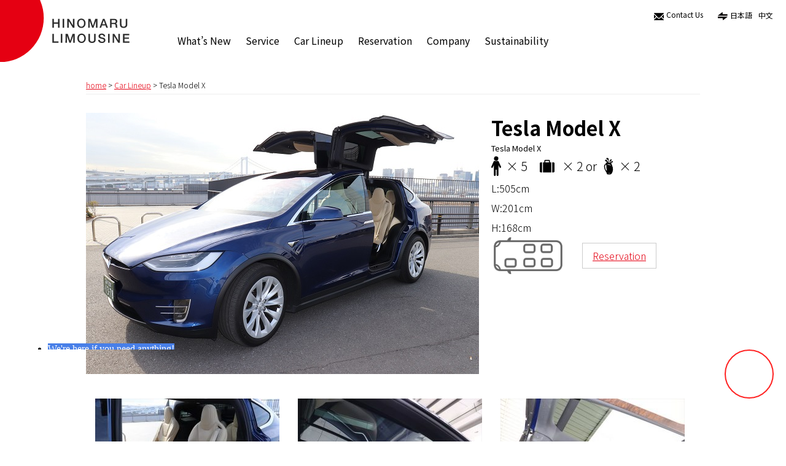

--- FILE ---
content_type: text/html; charset=UTF-8
request_url: https://limo-hinomaru.jp/en/car-lineup/tesla-model-x/
body_size: 58709
content:
<!DOCTYPE HTML>
<html lang="ja">
<head>
<meta charset="utf-8">
<meta http-equiv="X-UA-Compatible" content="IE=edge,chrome=1">
<meta name="viewport" content="width=device-width, initial-scale=1.0" />
<meta name="description" content="日の丸リムジンは東京を中心にハイヤー・タクシーをご提供します。ベンツ・レクサス・センチュリー等の高級車から定番のアルファードやクラウンなど、安全管理の行き届いた豊富な車種とハイレベルな運転技術でおもてなし。全車輌無料wifi完備、英語対応乗務員多数在籍。新型コロナウイルス感染症対策車輌での役員定期車、空港送迎、ゴルフ、ウエディング、冠婚葬祭。羽田・成田の定額プランも。">
<title>  Tesla Model X</title>
<link rel="alternate" type="application/rss+xml" title="Hinomaru Limousine Group RSS Feed" href="https://limo-hinomaru.jp/en/feed/" />
<link rel="pingback" href="https://limo-hinomaru.jp/wp/xmlrpc.php" />
<link rel="preconnect" href="https://fonts.gstatic.com">
<link href="https://fonts.googleapis.com/css2?family=Noto+Sans+JP:wght@100;300;400;500;700;900&family=Playfair+Display&display=swap" rel="stylesheet">

<link rel="stylesheet" href="https://unpkg.com/swiper/swiper-bundle.min.css" />
<link rel="stylesheet" type="text/css" href="https://limo-hinomaru.jp/wp/wp-content/themes/hinomaru-limousine/style.css?1717490188">
<meta name='robots' content='max-image-preview:large' />
	<style>img:is([sizes="auto" i], [sizes^="auto," i]) { contain-intrinsic-size: 3000px 1500px }</style>
	<script type="text/javascript">
/* <![CDATA[ */
window._wpemojiSettings = {"baseUrl":"https:\/\/s.w.org\/images\/core\/emoji\/16.0.1\/72x72\/","ext":".png","svgUrl":"https:\/\/s.w.org\/images\/core\/emoji\/16.0.1\/svg\/","svgExt":".svg","source":{"concatemoji":"https:\/\/limo-hinomaru.jp\/wp\/wp-includes\/js\/wp-emoji-release.min.js?ver=6.8.3"}};
/*! This file is auto-generated */
!function(s,n){var o,i,e;function c(e){try{var t={supportTests:e,timestamp:(new Date).valueOf()};sessionStorage.setItem(o,JSON.stringify(t))}catch(e){}}function p(e,t,n){e.clearRect(0,0,e.canvas.width,e.canvas.height),e.fillText(t,0,0);var t=new Uint32Array(e.getImageData(0,0,e.canvas.width,e.canvas.height).data),a=(e.clearRect(0,0,e.canvas.width,e.canvas.height),e.fillText(n,0,0),new Uint32Array(e.getImageData(0,0,e.canvas.width,e.canvas.height).data));return t.every(function(e,t){return e===a[t]})}function u(e,t){e.clearRect(0,0,e.canvas.width,e.canvas.height),e.fillText(t,0,0);for(var n=e.getImageData(16,16,1,1),a=0;a<n.data.length;a++)if(0!==n.data[a])return!1;return!0}function f(e,t,n,a){switch(t){case"flag":return n(e,"\ud83c\udff3\ufe0f\u200d\u26a7\ufe0f","\ud83c\udff3\ufe0f\u200b\u26a7\ufe0f")?!1:!n(e,"\ud83c\udde8\ud83c\uddf6","\ud83c\udde8\u200b\ud83c\uddf6")&&!n(e,"\ud83c\udff4\udb40\udc67\udb40\udc62\udb40\udc65\udb40\udc6e\udb40\udc67\udb40\udc7f","\ud83c\udff4\u200b\udb40\udc67\u200b\udb40\udc62\u200b\udb40\udc65\u200b\udb40\udc6e\u200b\udb40\udc67\u200b\udb40\udc7f");case"emoji":return!a(e,"\ud83e\udedf")}return!1}function g(e,t,n,a){var r="undefined"!=typeof WorkerGlobalScope&&self instanceof WorkerGlobalScope?new OffscreenCanvas(300,150):s.createElement("canvas"),o=r.getContext("2d",{willReadFrequently:!0}),i=(o.textBaseline="top",o.font="600 32px Arial",{});return e.forEach(function(e){i[e]=t(o,e,n,a)}),i}function t(e){var t=s.createElement("script");t.src=e,t.defer=!0,s.head.appendChild(t)}"undefined"!=typeof Promise&&(o="wpEmojiSettingsSupports",i=["flag","emoji"],n.supports={everything:!0,everythingExceptFlag:!0},e=new Promise(function(e){s.addEventListener("DOMContentLoaded",e,{once:!0})}),new Promise(function(t){var n=function(){try{var e=JSON.parse(sessionStorage.getItem(o));if("object"==typeof e&&"number"==typeof e.timestamp&&(new Date).valueOf()<e.timestamp+604800&&"object"==typeof e.supportTests)return e.supportTests}catch(e){}return null}();if(!n){if("undefined"!=typeof Worker&&"undefined"!=typeof OffscreenCanvas&&"undefined"!=typeof URL&&URL.createObjectURL&&"undefined"!=typeof Blob)try{var e="postMessage("+g.toString()+"("+[JSON.stringify(i),f.toString(),p.toString(),u.toString()].join(",")+"));",a=new Blob([e],{type:"text/javascript"}),r=new Worker(URL.createObjectURL(a),{name:"wpTestEmojiSupports"});return void(r.onmessage=function(e){c(n=e.data),r.terminate(),t(n)})}catch(e){}c(n=g(i,f,p,u))}t(n)}).then(function(e){for(var t in e)n.supports[t]=e[t],n.supports.everything=n.supports.everything&&n.supports[t],"flag"!==t&&(n.supports.everythingExceptFlag=n.supports.everythingExceptFlag&&n.supports[t]);n.supports.everythingExceptFlag=n.supports.everythingExceptFlag&&!n.supports.flag,n.DOMReady=!1,n.readyCallback=function(){n.DOMReady=!0}}).then(function(){return e}).then(function(){var e;n.supports.everything||(n.readyCallback(),(e=n.source||{}).concatemoji?t(e.concatemoji):e.wpemoji&&e.twemoji&&(t(e.twemoji),t(e.wpemoji)))}))}((window,document),window._wpemojiSettings);
/* ]]> */
</script>
<style id='wp-emoji-styles-inline-css' type='text/css'>

	img.wp-smiley, img.emoji {
		display: inline !important;
		border: none !important;
		box-shadow: none !important;
		height: 1em !important;
		width: 1em !important;
		margin: 0 0.07em !important;
		vertical-align: -0.1em !important;
		background: none !important;
		padding: 0 !important;
	}
</style>
<link rel='stylesheet' id='wp-block-library-css' href='https://limo-hinomaru.jp/wp/wp-includes/css/dist/block-library/style.min.css?ver=6.8.3' type='text/css' media='all' />
<style id='classic-theme-styles-inline-css' type='text/css'>
/*! This file is auto-generated */
.wp-block-button__link{color:#fff;background-color:#32373c;border-radius:9999px;box-shadow:none;text-decoration:none;padding:calc(.667em + 2px) calc(1.333em + 2px);font-size:1.125em}.wp-block-file__button{background:#32373c;color:#fff;text-decoration:none}
</style>
<style id='bogo-language-switcher-style-inline-css' type='text/css'>
ul.bogo-language-switcher li {
	list-style: none outside none;
	padding: 0;
}

#wpadminbar #wp-admin-bar-bogo-user-locale .ab-icon::before {
	content: "\f326";
	top: 2px;
}

/* National Flags */

.bogoflags,
.bogoflags-before:before {
	display: inline-block;
	width: 16px;
	height: 11px;
	background-image: none;
	background-color: transparent;
	border: none;
	padding: 0;
	margin: 0 4px;
	vertical-align: top;
}

.bogoflags-ad:before {
	content: url('/wp/wp-content/plugins/bogo/includes/css/../../images/flag-icons/ad.png');
}

.bogoflags-ae:before {
	content: url('/wp/wp-content/plugins/bogo/includes/css/../../images/flag-icons/ae.png');
}

.bogoflags-af:before {
	content: url('/wp/wp-content/plugins/bogo/includes/css/../../images/flag-icons/af.png');
}

.bogoflags-ag:before {
	content: url('/wp/wp-content/plugins/bogo/includes/css/../../images/flag-icons/ag.png');
}

.bogoflags-ai:before {
	content: url('/wp/wp-content/plugins/bogo/includes/css/../../images/flag-icons/ai.png');
}

.bogoflags-al:before {
	content: url('/wp/wp-content/plugins/bogo/includes/css/../../images/flag-icons/al.png');
}

.bogoflags-am:before {
	content: url('/wp/wp-content/plugins/bogo/includes/css/../../images/flag-icons/am.png');
}

.bogoflags-an:before {
	content: url('/wp/wp-content/plugins/bogo/includes/css/../../images/flag-icons/an.png');
}

.bogoflags-ao:before {
	content: url('/wp/wp-content/plugins/bogo/includes/css/../../images/flag-icons/ao.png');
}

.bogoflags-ar:before {
	content: url('/wp/wp-content/plugins/bogo/includes/css/../../images/flag-icons/ar.png');
}

.bogoflags-as:before {
	content: url('/wp/wp-content/plugins/bogo/includes/css/../../images/flag-icons/as.png');
}

.bogoflags-at:before {
	content: url('/wp/wp-content/plugins/bogo/includes/css/../../images/flag-icons/at.png');
}

.bogoflags-au:before {
	content: url('/wp/wp-content/plugins/bogo/includes/css/../../images/flag-icons/au.png');
}

.bogoflags-aw:before {
	content: url('/wp/wp-content/plugins/bogo/includes/css/../../images/flag-icons/aw.png');
}

.bogoflags-ax:before {
	content: url('/wp/wp-content/plugins/bogo/includes/css/../../images/flag-icons/ax.png');
}

.bogoflags-az:before {
	content: url('/wp/wp-content/plugins/bogo/includes/css/../../images/flag-icons/az.png');
}

.bogoflags-ba:before {
	content: url('/wp/wp-content/plugins/bogo/includes/css/../../images/flag-icons/ba.png');
}

.bogoflags-bb:before {
	content: url('/wp/wp-content/plugins/bogo/includes/css/../../images/flag-icons/bb.png');
}

.bogoflags-bd:before {
	content: url('/wp/wp-content/plugins/bogo/includes/css/../../images/flag-icons/bd.png');
}

.bogoflags-be:before {
	content: url('/wp/wp-content/plugins/bogo/includes/css/../../images/flag-icons/be.png');
}

.bogoflags-bf:before {
	content: url('/wp/wp-content/plugins/bogo/includes/css/../../images/flag-icons/bf.png');
}

.bogoflags-bg:before {
	content: url('/wp/wp-content/plugins/bogo/includes/css/../../images/flag-icons/bg.png');
}

.bogoflags-bh:before {
	content: url('/wp/wp-content/plugins/bogo/includes/css/../../images/flag-icons/bh.png');
}

.bogoflags-bi:before {
	content: url('/wp/wp-content/plugins/bogo/includes/css/../../images/flag-icons/bi.png');
}

.bogoflags-bj:before {
	content: url('/wp/wp-content/plugins/bogo/includes/css/../../images/flag-icons/bj.png');
}

.bogoflags-bm:before {
	content: url('/wp/wp-content/plugins/bogo/includes/css/../../images/flag-icons/bm.png');
}

.bogoflags-bn:before {
	content: url('/wp/wp-content/plugins/bogo/includes/css/../../images/flag-icons/bn.png');
}

.bogoflags-bo:before {
	content: url('/wp/wp-content/plugins/bogo/includes/css/../../images/flag-icons/bo.png');
}

.bogoflags-br:before {
	content: url('/wp/wp-content/plugins/bogo/includes/css/../../images/flag-icons/br.png');
}

.bogoflags-bs:before {
	content: url('/wp/wp-content/plugins/bogo/includes/css/../../images/flag-icons/bs.png');
}

.bogoflags-bt:before {
	content: url('/wp/wp-content/plugins/bogo/includes/css/../../images/flag-icons/bt.png');
}

.bogoflags-bv:before {
	content: url('/wp/wp-content/plugins/bogo/includes/css/../../images/flag-icons/bv.png');
}

.bogoflags-bw:before {
	content: url('/wp/wp-content/plugins/bogo/includes/css/../../images/flag-icons/bw.png');
}

.bogoflags-by:before {
	content: url('/wp/wp-content/plugins/bogo/includes/css/../../images/flag-icons/by.png');
}

.bogoflags-bz:before {
	content: url('/wp/wp-content/plugins/bogo/includes/css/../../images/flag-icons/bz.png');
}

.bogoflags-ca:before {
	content: url('/wp/wp-content/plugins/bogo/includes/css/../../images/flag-icons/ca.png');
}

.bogoflags-catalonia:before {
	content: url('/wp/wp-content/plugins/bogo/includes/css/../../images/flag-icons/catalonia.png');
}

.bogoflags-cc:before {
	content: url('/wp/wp-content/plugins/bogo/includes/css/../../images/flag-icons/cc.png');
}

.bogoflags-cd:before {
	content: url('/wp/wp-content/plugins/bogo/includes/css/../../images/flag-icons/cd.png');
}

.bogoflags-cf:before {
	content: url('/wp/wp-content/plugins/bogo/includes/css/../../images/flag-icons/cf.png');
}

.bogoflags-cg:before {
	content: url('/wp/wp-content/plugins/bogo/includes/css/../../images/flag-icons/cg.png');
}

.bogoflags-ch:before {
	content: url('/wp/wp-content/plugins/bogo/includes/css/../../images/flag-icons/ch.png');
}

.bogoflags-ci:before {
	content: url('/wp/wp-content/plugins/bogo/includes/css/../../images/flag-icons/ci.png');
}

.bogoflags-ck:before {
	content: url('/wp/wp-content/plugins/bogo/includes/css/../../images/flag-icons/ck.png');
}

.bogoflags-cl:before {
	content: url('/wp/wp-content/plugins/bogo/includes/css/../../images/flag-icons/cl.png');
}

.bogoflags-cm:before {
	content: url('/wp/wp-content/plugins/bogo/includes/css/../../images/flag-icons/cm.png');
}

.bogoflags-cn:before {
	content: url('/wp/wp-content/plugins/bogo/includes/css/../../images/flag-icons/cn.png');
}

.bogoflags-co:before {
	content: url('/wp/wp-content/plugins/bogo/includes/css/../../images/flag-icons/co.png');
}

.bogoflags-cr:before {
	content: url('/wp/wp-content/plugins/bogo/includes/css/../../images/flag-icons/cr.png');
}

.bogoflags-cs:before {
	content: url('/wp/wp-content/plugins/bogo/includes/css/../../images/flag-icons/cs.png');
}

.bogoflags-cu:before {
	content: url('/wp/wp-content/plugins/bogo/includes/css/../../images/flag-icons/cu.png');
}

.bogoflags-cv:before {
	content: url('/wp/wp-content/plugins/bogo/includes/css/../../images/flag-icons/cv.png');
}

.bogoflags-cx:before {
	content: url('/wp/wp-content/plugins/bogo/includes/css/../../images/flag-icons/cx.png');
}

.bogoflags-cy:before {
	content: url('/wp/wp-content/plugins/bogo/includes/css/../../images/flag-icons/cy.png');
}

.bogoflags-cz:before {
	content: url('/wp/wp-content/plugins/bogo/includes/css/../../images/flag-icons/cz.png');
}

.bogoflags-de:before {
	content: url('/wp/wp-content/plugins/bogo/includes/css/../../images/flag-icons/de.png');
}

.bogoflags-dj:before {
	content: url('/wp/wp-content/plugins/bogo/includes/css/../../images/flag-icons/dj.png');
}

.bogoflags-dk:before {
	content: url('/wp/wp-content/plugins/bogo/includes/css/../../images/flag-icons/dk.png');
}

.bogoflags-dm:before {
	content: url('/wp/wp-content/plugins/bogo/includes/css/../../images/flag-icons/dm.png');
}

.bogoflags-do:before {
	content: url('/wp/wp-content/plugins/bogo/includes/css/../../images/flag-icons/do.png');
}

.bogoflags-dz:before {
	content: url('/wp/wp-content/plugins/bogo/includes/css/../../images/flag-icons/dz.png');
}

.bogoflags-ec:before {
	content: url('/wp/wp-content/plugins/bogo/includes/css/../../images/flag-icons/ec.png');
}

.bogoflags-ee:before {
	content: url('/wp/wp-content/plugins/bogo/includes/css/../../images/flag-icons/ee.png');
}

.bogoflags-eg:before {
	content: url('/wp/wp-content/plugins/bogo/includes/css/../../images/flag-icons/eg.png');
}

.bogoflags-eh:before {
	content: url('/wp/wp-content/plugins/bogo/includes/css/../../images/flag-icons/eh.png');
}

.bogoflags-england:before {
	content: url('/wp/wp-content/plugins/bogo/includes/css/../../images/flag-icons/england.png');
}

.bogoflags-er:before {
	content: url('/wp/wp-content/plugins/bogo/includes/css/../../images/flag-icons/er.png');
}

.bogoflags-es:before {
	content: url('/wp/wp-content/plugins/bogo/includes/css/../../images/flag-icons/es.png');
}

.bogoflags-et:before {
	content: url('/wp/wp-content/plugins/bogo/includes/css/../../images/flag-icons/et.png');
}

.bogoflags-europeanunion:before {
	content: url('/wp/wp-content/plugins/bogo/includes/css/../../images/flag-icons/europeanunion.png');
}

.bogoflags-fam:before {
	content: url('/wp/wp-content/plugins/bogo/includes/css/../../images/flag-icons/fam.png');
}

.bogoflags-fi:before {
	content: url('/wp/wp-content/plugins/bogo/includes/css/../../images/flag-icons/fi.png');
}

.bogoflags-fj:before {
	content: url('/wp/wp-content/plugins/bogo/includes/css/../../images/flag-icons/fj.png');
}

.bogoflags-fk:before {
	content: url('/wp/wp-content/plugins/bogo/includes/css/../../images/flag-icons/fk.png');
}

.bogoflags-fm:before {
	content: url('/wp/wp-content/plugins/bogo/includes/css/../../images/flag-icons/fm.png');
}

.bogoflags-fo:before {
	content: url('/wp/wp-content/plugins/bogo/includes/css/../../images/flag-icons/fo.png');
}

.bogoflags-fr:before {
	content: url('/wp/wp-content/plugins/bogo/includes/css/../../images/flag-icons/fr.png');
}

.bogoflags-ga:before {
	content: url('/wp/wp-content/plugins/bogo/includes/css/../../images/flag-icons/ga.png');
}

.bogoflags-gb:before {
	content: url('/wp/wp-content/plugins/bogo/includes/css/../../images/flag-icons/gb.png');
}

.bogoflags-gd:before {
	content: url('/wp/wp-content/plugins/bogo/includes/css/../../images/flag-icons/gd.png');
}

.bogoflags-ge:before {
	content: url('/wp/wp-content/plugins/bogo/includes/css/../../images/flag-icons/ge.png');
}

.bogoflags-gf:before {
	content: url('/wp/wp-content/plugins/bogo/includes/css/../../images/flag-icons/gf.png');
}

.bogoflags-gh:before {
	content: url('/wp/wp-content/plugins/bogo/includes/css/../../images/flag-icons/gh.png');
}

.bogoflags-gi:before {
	content: url('/wp/wp-content/plugins/bogo/includes/css/../../images/flag-icons/gi.png');
}

.bogoflags-gl:before {
	content: url('/wp/wp-content/plugins/bogo/includes/css/../../images/flag-icons/gl.png');
}

.bogoflags-gm:before {
	content: url('/wp/wp-content/plugins/bogo/includes/css/../../images/flag-icons/gm.png');
}

.bogoflags-gn:before {
	content: url('/wp/wp-content/plugins/bogo/includes/css/../../images/flag-icons/gn.png');
}

.bogoflags-gp:before {
	content: url('/wp/wp-content/plugins/bogo/includes/css/../../images/flag-icons/gp.png');
}

.bogoflags-gq:before {
	content: url('/wp/wp-content/plugins/bogo/includes/css/../../images/flag-icons/gq.png');
}

.bogoflags-gr:before {
	content: url('/wp/wp-content/plugins/bogo/includes/css/../../images/flag-icons/gr.png');
}

.bogoflags-gs:before {
	content: url('/wp/wp-content/plugins/bogo/includes/css/../../images/flag-icons/gs.png');
}

.bogoflags-gt:before {
	content: url('/wp/wp-content/plugins/bogo/includes/css/../../images/flag-icons/gt.png');
}

.bogoflags-gu:before {
	content: url('/wp/wp-content/plugins/bogo/includes/css/../../images/flag-icons/gu.png');
}

.bogoflags-gw:before {
	content: url('/wp/wp-content/plugins/bogo/includes/css/../../images/flag-icons/gw.png');
}

.bogoflags-gy:before {
	content: url('/wp/wp-content/plugins/bogo/includes/css/../../images/flag-icons/gy.png');
}

.bogoflags-hk:before {
	content: url('/wp/wp-content/plugins/bogo/includes/css/../../images/flag-icons/hk.png');
}

.bogoflags-hm:before {
	content: url('/wp/wp-content/plugins/bogo/includes/css/../../images/flag-icons/hm.png');
}

.bogoflags-hn:before {
	content: url('/wp/wp-content/plugins/bogo/includes/css/../../images/flag-icons/hn.png');
}

.bogoflags-hr:before {
	content: url('/wp/wp-content/plugins/bogo/includes/css/../../images/flag-icons/hr.png');
}

.bogoflags-ht:before {
	content: url('/wp/wp-content/plugins/bogo/includes/css/../../images/flag-icons/ht.png');
}

.bogoflags-hu:before {
	content: url('/wp/wp-content/plugins/bogo/includes/css/../../images/flag-icons/hu.png');
}

.bogoflags-id:before {
	content: url('/wp/wp-content/plugins/bogo/includes/css/../../images/flag-icons/id.png');
}

.bogoflags-ie:before {
	content: url('/wp/wp-content/plugins/bogo/includes/css/../../images/flag-icons/ie.png');
}

.bogoflags-il:before {
	content: url('/wp/wp-content/plugins/bogo/includes/css/../../images/flag-icons/il.png');
}

.bogoflags-in:before {
	content: url('/wp/wp-content/plugins/bogo/includes/css/../../images/flag-icons/in.png');
}

.bogoflags-io:before {
	content: url('/wp/wp-content/plugins/bogo/includes/css/../../images/flag-icons/io.png');
}

.bogoflags-iq:before {
	content: url('/wp/wp-content/plugins/bogo/includes/css/../../images/flag-icons/iq.png');
}

.bogoflags-ir:before {
	content: url('/wp/wp-content/plugins/bogo/includes/css/../../images/flag-icons/ir.png');
}

.bogoflags-is:before {
	content: url('/wp/wp-content/plugins/bogo/includes/css/../../images/flag-icons/is.png');
}

.bogoflags-it:before {
	content: url('/wp/wp-content/plugins/bogo/includes/css/../../images/flag-icons/it.png');
}

.bogoflags-jm:before {
	content: url('/wp/wp-content/plugins/bogo/includes/css/../../images/flag-icons/jm.png');
}

.bogoflags-jo:before {
	content: url('/wp/wp-content/plugins/bogo/includes/css/../../images/flag-icons/jo.png');
}

.bogoflags-jp:before {
	content: url('/wp/wp-content/plugins/bogo/includes/css/../../images/flag-icons/jp.png');
}

.bogoflags-ke:before {
	content: url('/wp/wp-content/plugins/bogo/includes/css/../../images/flag-icons/ke.png');
}

.bogoflags-kg:before {
	content: url('/wp/wp-content/plugins/bogo/includes/css/../../images/flag-icons/kg.png');
}

.bogoflags-kh:before {
	content: url('/wp/wp-content/plugins/bogo/includes/css/../../images/flag-icons/kh.png');
}

.bogoflags-ki:before {
	content: url('/wp/wp-content/plugins/bogo/includes/css/../../images/flag-icons/ki.png');
}

.bogoflags-km:before {
	content: url('/wp/wp-content/plugins/bogo/includes/css/../../images/flag-icons/km.png');
}

.bogoflags-kn:before {
	content: url('/wp/wp-content/plugins/bogo/includes/css/../../images/flag-icons/kn.png');
}

.bogoflags-kp:before {
	content: url('/wp/wp-content/plugins/bogo/includes/css/../../images/flag-icons/kp.png');
}

.bogoflags-kr:before {
	content: url('/wp/wp-content/plugins/bogo/includes/css/../../images/flag-icons/kr.png');
}

.bogoflags-kw:before {
	content: url('/wp/wp-content/plugins/bogo/includes/css/../../images/flag-icons/kw.png');
}

.bogoflags-ky:before {
	content: url('/wp/wp-content/plugins/bogo/includes/css/../../images/flag-icons/ky.png');
}

.bogoflags-kz:before {
	content: url('/wp/wp-content/plugins/bogo/includes/css/../../images/flag-icons/kz.png');
}

.bogoflags-la:before {
	content: url('/wp/wp-content/plugins/bogo/includes/css/../../images/flag-icons/la.png');
}

.bogoflags-lb:before {
	content: url('/wp/wp-content/plugins/bogo/includes/css/../../images/flag-icons/lb.png');
}

.bogoflags-lc:before {
	content: url('/wp/wp-content/plugins/bogo/includes/css/../../images/flag-icons/lc.png');
}

.bogoflags-li:before {
	content: url('/wp/wp-content/plugins/bogo/includes/css/../../images/flag-icons/li.png');
}

.bogoflags-lk:before {
	content: url('/wp/wp-content/plugins/bogo/includes/css/../../images/flag-icons/lk.png');
}

.bogoflags-lr:before {
	content: url('/wp/wp-content/plugins/bogo/includes/css/../../images/flag-icons/lr.png');
}

.bogoflags-ls:before {
	content: url('/wp/wp-content/plugins/bogo/includes/css/../../images/flag-icons/ls.png');
}

.bogoflags-lt:before {
	content: url('/wp/wp-content/plugins/bogo/includes/css/../../images/flag-icons/lt.png');
}

.bogoflags-lu:before {
	content: url('/wp/wp-content/plugins/bogo/includes/css/../../images/flag-icons/lu.png');
}

.bogoflags-lv:before {
	content: url('/wp/wp-content/plugins/bogo/includes/css/../../images/flag-icons/lv.png');
}

.bogoflags-ly:before {
	content: url('/wp/wp-content/plugins/bogo/includes/css/../../images/flag-icons/ly.png');
}

.bogoflags-ma:before {
	content: url('/wp/wp-content/plugins/bogo/includes/css/../../images/flag-icons/ma.png');
}

.bogoflags-mc:before {
	content: url('/wp/wp-content/plugins/bogo/includes/css/../../images/flag-icons/mc.png');
}

.bogoflags-md:before {
	content: url('/wp/wp-content/plugins/bogo/includes/css/../../images/flag-icons/md.png');
}

.bogoflags-me:before {
	content: url('/wp/wp-content/plugins/bogo/includes/css/../../images/flag-icons/me.png');
}

.bogoflags-mg:before {
	content: url('/wp/wp-content/plugins/bogo/includes/css/../../images/flag-icons/mg.png');
}

.bogoflags-mh:before {
	content: url('/wp/wp-content/plugins/bogo/includes/css/../../images/flag-icons/mh.png');
}

.bogoflags-mk:before {
	content: url('/wp/wp-content/plugins/bogo/includes/css/../../images/flag-icons/mk.png');
}

.bogoflags-ml:before {
	content: url('/wp/wp-content/plugins/bogo/includes/css/../../images/flag-icons/ml.png');
}

.bogoflags-mm:before {
	content: url('/wp/wp-content/plugins/bogo/includes/css/../../images/flag-icons/mm.png');
}

.bogoflags-mn:before {
	content: url('/wp/wp-content/plugins/bogo/includes/css/../../images/flag-icons/mn.png');
}

.bogoflags-mo:before {
	content: url('/wp/wp-content/plugins/bogo/includes/css/../../images/flag-icons/mo.png');
}

.bogoflags-mp:before {
	content: url('/wp/wp-content/plugins/bogo/includes/css/../../images/flag-icons/mp.png');
}

.bogoflags-mq:before {
	content: url('/wp/wp-content/plugins/bogo/includes/css/../../images/flag-icons/mq.png');
}

.bogoflags-mr:before {
	content: url('/wp/wp-content/plugins/bogo/includes/css/../../images/flag-icons/mr.png');
}

.bogoflags-ms:before {
	content: url('/wp/wp-content/plugins/bogo/includes/css/../../images/flag-icons/ms.png');
}

.bogoflags-mt:before {
	content: url('/wp/wp-content/plugins/bogo/includes/css/../../images/flag-icons/mt.png');
}

.bogoflags-mu:before {
	content: url('/wp/wp-content/plugins/bogo/includes/css/../../images/flag-icons/mu.png');
}

.bogoflags-mv:before {
	content: url('/wp/wp-content/plugins/bogo/includes/css/../../images/flag-icons/mv.png');
}

.bogoflags-mw:before {
	content: url('/wp/wp-content/plugins/bogo/includes/css/../../images/flag-icons/mw.png');
}

.bogoflags-mx:before {
	content: url('/wp/wp-content/plugins/bogo/includes/css/../../images/flag-icons/mx.png');
}

.bogoflags-my:before {
	content: url('/wp/wp-content/plugins/bogo/includes/css/../../images/flag-icons/my.png');
}

.bogoflags-mz:before {
	content: url('/wp/wp-content/plugins/bogo/includes/css/../../images/flag-icons/mz.png');
}

.bogoflags-na:before {
	content: url('/wp/wp-content/plugins/bogo/includes/css/../../images/flag-icons/na.png');
}

.bogoflags-nc:before {
	content: url('/wp/wp-content/plugins/bogo/includes/css/../../images/flag-icons/nc.png');
}

.bogoflags-ne:before {
	content: url('/wp/wp-content/plugins/bogo/includes/css/../../images/flag-icons/ne.png');
}

.bogoflags-nf:before {
	content: url('/wp/wp-content/plugins/bogo/includes/css/../../images/flag-icons/nf.png');
}

.bogoflags-ng:before {
	content: url('/wp/wp-content/plugins/bogo/includes/css/../../images/flag-icons/ng.png');
}

.bogoflags-ni:before {
	content: url('/wp/wp-content/plugins/bogo/includes/css/../../images/flag-icons/ni.png');
}

.bogoflags-nl:before {
	content: url('/wp/wp-content/plugins/bogo/includes/css/../../images/flag-icons/nl.png');
}

.bogoflags-no:before {
	content: url('/wp/wp-content/plugins/bogo/includes/css/../../images/flag-icons/no.png');
}

.bogoflags-np:before {
	content: url('/wp/wp-content/plugins/bogo/includes/css/../../images/flag-icons/np.png');
}

.bogoflags-nr:before {
	content: url('/wp/wp-content/plugins/bogo/includes/css/../../images/flag-icons/nr.png');
}

.bogoflags-nu:before {
	content: url('/wp/wp-content/plugins/bogo/includes/css/../../images/flag-icons/nu.png');
}

.bogoflags-nz:before {
	content: url('/wp/wp-content/plugins/bogo/includes/css/../../images/flag-icons/nz.png');
}

.bogoflags-om:before {
	content: url('/wp/wp-content/plugins/bogo/includes/css/../../images/flag-icons/om.png');
}

.bogoflags-pa:before {
	content: url('/wp/wp-content/plugins/bogo/includes/css/../../images/flag-icons/pa.png');
}

.bogoflags-pe:before {
	content: url('/wp/wp-content/plugins/bogo/includes/css/../../images/flag-icons/pe.png');
}

.bogoflags-pf:before {
	content: url('/wp/wp-content/plugins/bogo/includes/css/../../images/flag-icons/pf.png');
}

.bogoflags-pg:before {
	content: url('/wp/wp-content/plugins/bogo/includes/css/../../images/flag-icons/pg.png');
}

.bogoflags-ph:before {
	content: url('/wp/wp-content/plugins/bogo/includes/css/../../images/flag-icons/ph.png');
}

.bogoflags-pk:before {
	content: url('/wp/wp-content/plugins/bogo/includes/css/../../images/flag-icons/pk.png');
}

.bogoflags-pl:before {
	content: url('/wp/wp-content/plugins/bogo/includes/css/../../images/flag-icons/pl.png');
}

.bogoflags-pm:before {
	content: url('/wp/wp-content/plugins/bogo/includes/css/../../images/flag-icons/pm.png');
}

.bogoflags-pn:before {
	content: url('/wp/wp-content/plugins/bogo/includes/css/../../images/flag-icons/pn.png');
}

.bogoflags-pr:before {
	content: url('/wp/wp-content/plugins/bogo/includes/css/../../images/flag-icons/pr.png');
}

.bogoflags-ps:before {
	content: url('/wp/wp-content/plugins/bogo/includes/css/../../images/flag-icons/ps.png');
}

.bogoflags-pt:before {
	content: url('/wp/wp-content/plugins/bogo/includes/css/../../images/flag-icons/pt.png');
}

.bogoflags-pw:before {
	content: url('/wp/wp-content/plugins/bogo/includes/css/../../images/flag-icons/pw.png');
}

.bogoflags-py:before {
	content: url('/wp/wp-content/plugins/bogo/includes/css/../../images/flag-icons/py.png');
}

.bogoflags-qa:before {
	content: url('/wp/wp-content/plugins/bogo/includes/css/../../images/flag-icons/qa.png');
}

.bogoflags-re:before {
	content: url('/wp/wp-content/plugins/bogo/includes/css/../../images/flag-icons/re.png');
}

.bogoflags-ro:before {
	content: url('/wp/wp-content/plugins/bogo/includes/css/../../images/flag-icons/ro.png');
}

.bogoflags-rs:before {
	content: url('/wp/wp-content/plugins/bogo/includes/css/../../images/flag-icons/rs.png');
}

.bogoflags-ru:before {
	content: url('/wp/wp-content/plugins/bogo/includes/css/../../images/flag-icons/ru.png');
}

.bogoflags-rw:before {
	content: url('/wp/wp-content/plugins/bogo/includes/css/../../images/flag-icons/rw.png');
}

.bogoflags-sa:before {
	content: url('/wp/wp-content/plugins/bogo/includes/css/../../images/flag-icons/sa.png');
}

.bogoflags-sb:before {
	content: url('/wp/wp-content/plugins/bogo/includes/css/../../images/flag-icons/sb.png');
}

.bogoflags-sc:before {
	content: url('/wp/wp-content/plugins/bogo/includes/css/../../images/flag-icons/sc.png');
}

.bogoflags-scotland:before {
	content: url('/wp/wp-content/plugins/bogo/includes/css/../../images/flag-icons/scotland.png');
}

.bogoflags-sd:before {
	content: url('/wp/wp-content/plugins/bogo/includes/css/../../images/flag-icons/sd.png');
}

.bogoflags-se:before {
	content: url('/wp/wp-content/plugins/bogo/includes/css/../../images/flag-icons/se.png');
}

.bogoflags-sg:before {
	content: url('/wp/wp-content/plugins/bogo/includes/css/../../images/flag-icons/sg.png');
}

.bogoflags-sh:before {
	content: url('/wp/wp-content/plugins/bogo/includes/css/../../images/flag-icons/sh.png');
}

.bogoflags-si:before {
	content: url('/wp/wp-content/plugins/bogo/includes/css/../../images/flag-icons/si.png');
}

.bogoflags-sj:before {
	content: url('/wp/wp-content/plugins/bogo/includes/css/../../images/flag-icons/sj.png');
}

.bogoflags-sk:before {
	content: url('/wp/wp-content/plugins/bogo/includes/css/../../images/flag-icons/sk.png');
}

.bogoflags-sl:before {
	content: url('/wp/wp-content/plugins/bogo/includes/css/../../images/flag-icons/sl.png');
}

.bogoflags-sm:before {
	content: url('/wp/wp-content/plugins/bogo/includes/css/../../images/flag-icons/sm.png');
}

.bogoflags-sn:before {
	content: url('/wp/wp-content/plugins/bogo/includes/css/../../images/flag-icons/sn.png');
}

.bogoflags-so:before {
	content: url('/wp/wp-content/plugins/bogo/includes/css/../../images/flag-icons/so.png');
}

.bogoflags-sr:before {
	content: url('/wp/wp-content/plugins/bogo/includes/css/../../images/flag-icons/sr.png');
}

.bogoflags-st:before {
	content: url('/wp/wp-content/plugins/bogo/includes/css/../../images/flag-icons/st.png');
}

.bogoflags-sv:before {
	content: url('/wp/wp-content/plugins/bogo/includes/css/../../images/flag-icons/sv.png');
}

.bogoflags-sy:before {
	content: url('/wp/wp-content/plugins/bogo/includes/css/../../images/flag-icons/sy.png');
}

.bogoflags-sz:before {
	content: url('/wp/wp-content/plugins/bogo/includes/css/../../images/flag-icons/sz.png');
}

.bogoflags-tc:before {
	content: url('/wp/wp-content/plugins/bogo/includes/css/../../images/flag-icons/tc.png');
}

.bogoflags-td:before {
	content: url('/wp/wp-content/plugins/bogo/includes/css/../../images/flag-icons/td.png');
}

.bogoflags-tf:before {
	content: url('/wp/wp-content/plugins/bogo/includes/css/../../images/flag-icons/tf.png');
}

.bogoflags-tg:before {
	content: url('/wp/wp-content/plugins/bogo/includes/css/../../images/flag-icons/tg.png');
}

.bogoflags-th:before {
	content: url('/wp/wp-content/plugins/bogo/includes/css/../../images/flag-icons/th.png');
}

.bogoflags-tj:before {
	content: url('/wp/wp-content/plugins/bogo/includes/css/../../images/flag-icons/tj.png');
}

.bogoflags-tk:before {
	content: url('/wp/wp-content/plugins/bogo/includes/css/../../images/flag-icons/tk.png');
}

.bogoflags-tl:before {
	content: url('/wp/wp-content/plugins/bogo/includes/css/../../images/flag-icons/tl.png');
}

.bogoflags-tm:before {
	content: url('/wp/wp-content/plugins/bogo/includes/css/../../images/flag-icons/tm.png');
}

.bogoflags-tn:before {
	content: url('/wp/wp-content/plugins/bogo/includes/css/../../images/flag-icons/tn.png');
}

.bogoflags-to:before {
	content: url('/wp/wp-content/plugins/bogo/includes/css/../../images/flag-icons/to.png');
}

.bogoflags-tr:before {
	content: url('/wp/wp-content/plugins/bogo/includes/css/../../images/flag-icons/tr.png');
}

.bogoflags-tt:before {
	content: url('/wp/wp-content/plugins/bogo/includes/css/../../images/flag-icons/tt.png');
}

.bogoflags-tv:before {
	content: url('/wp/wp-content/plugins/bogo/includes/css/../../images/flag-icons/tv.png');
}

.bogoflags-tw:before {
	content: url('/wp/wp-content/plugins/bogo/includes/css/../../images/flag-icons/tw.png');
}

.bogoflags-tz:before {
	content: url('/wp/wp-content/plugins/bogo/includes/css/../../images/flag-icons/tz.png');
}

.bogoflags-ua:before {
	content: url('/wp/wp-content/plugins/bogo/includes/css/../../images/flag-icons/ua.png');
}

.bogoflags-ug:before {
	content: url('/wp/wp-content/plugins/bogo/includes/css/../../images/flag-icons/ug.png');
}

.bogoflags-um:before {
	content: url('/wp/wp-content/plugins/bogo/includes/css/../../images/flag-icons/um.png');
}

.bogoflags-us:before {
	content: url('/wp/wp-content/plugins/bogo/includes/css/../../images/flag-icons/us.png');
}

.bogoflags-uy:before {
	content: url('/wp/wp-content/plugins/bogo/includes/css/../../images/flag-icons/uy.png');
}

.bogoflags-uz:before {
	content: url('/wp/wp-content/plugins/bogo/includes/css/../../images/flag-icons/uz.png');
}

.bogoflags-va:before {
	content: url('/wp/wp-content/plugins/bogo/includes/css/../../images/flag-icons/va.png');
}

.bogoflags-vc:before {
	content: url('/wp/wp-content/plugins/bogo/includes/css/../../images/flag-icons/vc.png');
}

.bogoflags-ve:before {
	content: url('/wp/wp-content/plugins/bogo/includes/css/../../images/flag-icons/ve.png');
}

.bogoflags-vg:before {
	content: url('/wp/wp-content/plugins/bogo/includes/css/../../images/flag-icons/vg.png');
}

.bogoflags-vi:before {
	content: url('/wp/wp-content/plugins/bogo/includes/css/../../images/flag-icons/vi.png');
}

.bogoflags-vn:before {
	content: url('/wp/wp-content/plugins/bogo/includes/css/../../images/flag-icons/vn.png');
}

.bogoflags-vu:before {
	content: url('/wp/wp-content/plugins/bogo/includes/css/../../images/flag-icons/vu.png');
}

.bogoflags-wales:before {
	content: url('/wp/wp-content/plugins/bogo/includes/css/../../images/flag-icons/wales.png');
}

.bogoflags-wf:before {
	content: url('/wp/wp-content/plugins/bogo/includes/css/../../images/flag-icons/wf.png');
}

.bogoflags-ws:before {
	content: url('/wp/wp-content/plugins/bogo/includes/css/../../images/flag-icons/ws.png');
}

.bogoflags-ye:before {
	content: url('/wp/wp-content/plugins/bogo/includes/css/../../images/flag-icons/ye.png');
}

.bogoflags-yt:before {
	content: url('/wp/wp-content/plugins/bogo/includes/css/../../images/flag-icons/yt.png');
}

.bogoflags-za:before {
	content: url('/wp/wp-content/plugins/bogo/includes/css/../../images/flag-icons/za.png');
}

.bogoflags-zm:before {
	content: url('/wp/wp-content/plugins/bogo/includes/css/../../images/flag-icons/zm.png');
}

.bogoflags-zw:before {
	content: url('/wp/wp-content/plugins/bogo/includes/css/../../images/flag-icons/zw.png');
}

</style>
<style id='global-styles-inline-css' type='text/css'>
:root{--wp--preset--aspect-ratio--square: 1;--wp--preset--aspect-ratio--4-3: 4/3;--wp--preset--aspect-ratio--3-4: 3/4;--wp--preset--aspect-ratio--3-2: 3/2;--wp--preset--aspect-ratio--2-3: 2/3;--wp--preset--aspect-ratio--16-9: 16/9;--wp--preset--aspect-ratio--9-16: 9/16;--wp--preset--color--black: #000000;--wp--preset--color--cyan-bluish-gray: #abb8c3;--wp--preset--color--white: #ffffff;--wp--preset--color--pale-pink: #f78da7;--wp--preset--color--vivid-red: #cf2e2e;--wp--preset--color--luminous-vivid-orange: #ff6900;--wp--preset--color--luminous-vivid-amber: #fcb900;--wp--preset--color--light-green-cyan: #7bdcb5;--wp--preset--color--vivid-green-cyan: #00d084;--wp--preset--color--pale-cyan-blue: #8ed1fc;--wp--preset--color--vivid-cyan-blue: #0693e3;--wp--preset--color--vivid-purple: #9b51e0;--wp--preset--gradient--vivid-cyan-blue-to-vivid-purple: linear-gradient(135deg,rgba(6,147,227,1) 0%,rgb(155,81,224) 100%);--wp--preset--gradient--light-green-cyan-to-vivid-green-cyan: linear-gradient(135deg,rgb(122,220,180) 0%,rgb(0,208,130) 100%);--wp--preset--gradient--luminous-vivid-amber-to-luminous-vivid-orange: linear-gradient(135deg,rgba(252,185,0,1) 0%,rgba(255,105,0,1) 100%);--wp--preset--gradient--luminous-vivid-orange-to-vivid-red: linear-gradient(135deg,rgba(255,105,0,1) 0%,rgb(207,46,46) 100%);--wp--preset--gradient--very-light-gray-to-cyan-bluish-gray: linear-gradient(135deg,rgb(238,238,238) 0%,rgb(169,184,195) 100%);--wp--preset--gradient--cool-to-warm-spectrum: linear-gradient(135deg,rgb(74,234,220) 0%,rgb(151,120,209) 20%,rgb(207,42,186) 40%,rgb(238,44,130) 60%,rgb(251,105,98) 80%,rgb(254,248,76) 100%);--wp--preset--gradient--blush-light-purple: linear-gradient(135deg,rgb(255,206,236) 0%,rgb(152,150,240) 100%);--wp--preset--gradient--blush-bordeaux: linear-gradient(135deg,rgb(254,205,165) 0%,rgb(254,45,45) 50%,rgb(107,0,62) 100%);--wp--preset--gradient--luminous-dusk: linear-gradient(135deg,rgb(255,203,112) 0%,rgb(199,81,192) 50%,rgb(65,88,208) 100%);--wp--preset--gradient--pale-ocean: linear-gradient(135deg,rgb(255,245,203) 0%,rgb(182,227,212) 50%,rgb(51,167,181) 100%);--wp--preset--gradient--electric-grass: linear-gradient(135deg,rgb(202,248,128) 0%,rgb(113,206,126) 100%);--wp--preset--gradient--midnight: linear-gradient(135deg,rgb(2,3,129) 0%,rgb(40,116,252) 100%);--wp--preset--font-size--small: 13px;--wp--preset--font-size--medium: 20px;--wp--preset--font-size--large: 36px;--wp--preset--font-size--x-large: 42px;--wp--preset--spacing--20: 0.44rem;--wp--preset--spacing--30: 0.67rem;--wp--preset--spacing--40: 1rem;--wp--preset--spacing--50: 1.5rem;--wp--preset--spacing--60: 2.25rem;--wp--preset--spacing--70: 3.38rem;--wp--preset--spacing--80: 5.06rem;--wp--preset--shadow--natural: 6px 6px 9px rgba(0, 0, 0, 0.2);--wp--preset--shadow--deep: 12px 12px 50px rgba(0, 0, 0, 0.4);--wp--preset--shadow--sharp: 6px 6px 0px rgba(0, 0, 0, 0.2);--wp--preset--shadow--outlined: 6px 6px 0px -3px rgba(255, 255, 255, 1), 6px 6px rgba(0, 0, 0, 1);--wp--preset--shadow--crisp: 6px 6px 0px rgba(0, 0, 0, 1);}:where(.is-layout-flex){gap: 0.5em;}:where(.is-layout-grid){gap: 0.5em;}body .is-layout-flex{display: flex;}.is-layout-flex{flex-wrap: wrap;align-items: center;}.is-layout-flex > :is(*, div){margin: 0;}body .is-layout-grid{display: grid;}.is-layout-grid > :is(*, div){margin: 0;}:where(.wp-block-columns.is-layout-flex){gap: 2em;}:where(.wp-block-columns.is-layout-grid){gap: 2em;}:where(.wp-block-post-template.is-layout-flex){gap: 1.25em;}:where(.wp-block-post-template.is-layout-grid){gap: 1.25em;}.has-black-color{color: var(--wp--preset--color--black) !important;}.has-cyan-bluish-gray-color{color: var(--wp--preset--color--cyan-bluish-gray) !important;}.has-white-color{color: var(--wp--preset--color--white) !important;}.has-pale-pink-color{color: var(--wp--preset--color--pale-pink) !important;}.has-vivid-red-color{color: var(--wp--preset--color--vivid-red) !important;}.has-luminous-vivid-orange-color{color: var(--wp--preset--color--luminous-vivid-orange) !important;}.has-luminous-vivid-amber-color{color: var(--wp--preset--color--luminous-vivid-amber) !important;}.has-light-green-cyan-color{color: var(--wp--preset--color--light-green-cyan) !important;}.has-vivid-green-cyan-color{color: var(--wp--preset--color--vivid-green-cyan) !important;}.has-pale-cyan-blue-color{color: var(--wp--preset--color--pale-cyan-blue) !important;}.has-vivid-cyan-blue-color{color: var(--wp--preset--color--vivid-cyan-blue) !important;}.has-vivid-purple-color{color: var(--wp--preset--color--vivid-purple) !important;}.has-black-background-color{background-color: var(--wp--preset--color--black) !important;}.has-cyan-bluish-gray-background-color{background-color: var(--wp--preset--color--cyan-bluish-gray) !important;}.has-white-background-color{background-color: var(--wp--preset--color--white) !important;}.has-pale-pink-background-color{background-color: var(--wp--preset--color--pale-pink) !important;}.has-vivid-red-background-color{background-color: var(--wp--preset--color--vivid-red) !important;}.has-luminous-vivid-orange-background-color{background-color: var(--wp--preset--color--luminous-vivid-orange) !important;}.has-luminous-vivid-amber-background-color{background-color: var(--wp--preset--color--luminous-vivid-amber) !important;}.has-light-green-cyan-background-color{background-color: var(--wp--preset--color--light-green-cyan) !important;}.has-vivid-green-cyan-background-color{background-color: var(--wp--preset--color--vivid-green-cyan) !important;}.has-pale-cyan-blue-background-color{background-color: var(--wp--preset--color--pale-cyan-blue) !important;}.has-vivid-cyan-blue-background-color{background-color: var(--wp--preset--color--vivid-cyan-blue) !important;}.has-vivid-purple-background-color{background-color: var(--wp--preset--color--vivid-purple) !important;}.has-black-border-color{border-color: var(--wp--preset--color--black) !important;}.has-cyan-bluish-gray-border-color{border-color: var(--wp--preset--color--cyan-bluish-gray) !important;}.has-white-border-color{border-color: var(--wp--preset--color--white) !important;}.has-pale-pink-border-color{border-color: var(--wp--preset--color--pale-pink) !important;}.has-vivid-red-border-color{border-color: var(--wp--preset--color--vivid-red) !important;}.has-luminous-vivid-orange-border-color{border-color: var(--wp--preset--color--luminous-vivid-orange) !important;}.has-luminous-vivid-amber-border-color{border-color: var(--wp--preset--color--luminous-vivid-amber) !important;}.has-light-green-cyan-border-color{border-color: var(--wp--preset--color--light-green-cyan) !important;}.has-vivid-green-cyan-border-color{border-color: var(--wp--preset--color--vivid-green-cyan) !important;}.has-pale-cyan-blue-border-color{border-color: var(--wp--preset--color--pale-cyan-blue) !important;}.has-vivid-cyan-blue-border-color{border-color: var(--wp--preset--color--vivid-cyan-blue) !important;}.has-vivid-purple-border-color{border-color: var(--wp--preset--color--vivid-purple) !important;}.has-vivid-cyan-blue-to-vivid-purple-gradient-background{background: var(--wp--preset--gradient--vivid-cyan-blue-to-vivid-purple) !important;}.has-light-green-cyan-to-vivid-green-cyan-gradient-background{background: var(--wp--preset--gradient--light-green-cyan-to-vivid-green-cyan) !important;}.has-luminous-vivid-amber-to-luminous-vivid-orange-gradient-background{background: var(--wp--preset--gradient--luminous-vivid-amber-to-luminous-vivid-orange) !important;}.has-luminous-vivid-orange-to-vivid-red-gradient-background{background: var(--wp--preset--gradient--luminous-vivid-orange-to-vivid-red) !important;}.has-very-light-gray-to-cyan-bluish-gray-gradient-background{background: var(--wp--preset--gradient--very-light-gray-to-cyan-bluish-gray) !important;}.has-cool-to-warm-spectrum-gradient-background{background: var(--wp--preset--gradient--cool-to-warm-spectrum) !important;}.has-blush-light-purple-gradient-background{background: var(--wp--preset--gradient--blush-light-purple) !important;}.has-blush-bordeaux-gradient-background{background: var(--wp--preset--gradient--blush-bordeaux) !important;}.has-luminous-dusk-gradient-background{background: var(--wp--preset--gradient--luminous-dusk) !important;}.has-pale-ocean-gradient-background{background: var(--wp--preset--gradient--pale-ocean) !important;}.has-electric-grass-gradient-background{background: var(--wp--preset--gradient--electric-grass) !important;}.has-midnight-gradient-background{background: var(--wp--preset--gradient--midnight) !important;}.has-small-font-size{font-size: var(--wp--preset--font-size--small) !important;}.has-medium-font-size{font-size: var(--wp--preset--font-size--medium) !important;}.has-large-font-size{font-size: var(--wp--preset--font-size--large) !important;}.has-x-large-font-size{font-size: var(--wp--preset--font-size--x-large) !important;}
:where(.wp-block-post-template.is-layout-flex){gap: 1.25em;}:where(.wp-block-post-template.is-layout-grid){gap: 1.25em;}
:where(.wp-block-columns.is-layout-flex){gap: 2em;}:where(.wp-block-columns.is-layout-grid){gap: 2em;}
:root :where(.wp-block-pullquote){font-size: 1.5em;line-height: 1.6;}
</style>
<link rel='stylesheet' id='bogo-css' href='https://limo-hinomaru.jp/wp/wp-content/plugins/bogo/includes/css/style.css?ver=3.6' type='text/css' media='all' />
<link rel='stylesheet' id='responsive-lightbox-nivo_lightbox-css-css' href='https://limo-hinomaru.jp/wp/wp-content/plugins/responsive-lightbox-lite/assets/nivo-lightbox/nivo-lightbox.css?ver=6.8.3' type='text/css' media='all' />
<link rel='stylesheet' id='responsive-lightbox-nivo_lightbox-css-d-css' href='https://limo-hinomaru.jp/wp/wp-content/plugins/responsive-lightbox-lite/assets/nivo-lightbox/themes/default/default.css?ver=6.8.3' type='text/css' media='all' />
<script type="text/javascript" src="https://limo-hinomaru.jp/wp/wp-includes/js/jquery/jquery.min.js?ver=3.7.1" id="jquery-core-js"></script>
<script type="text/javascript" src="https://limo-hinomaru.jp/wp/wp-includes/js/jquery/jquery-migrate.min.js?ver=3.4.1" id="jquery-migrate-js"></script>
<script type="text/javascript" src="https://limo-hinomaru.jp/wp/wp-content/plugins/responsive-lightbox-lite/assets/nivo-lightbox/nivo-lightbox.min.js?ver=6.8.3" id="responsive-lightbox-nivo_lightbox-js"></script>
<script type="text/javascript" id="responsive-lightbox-lite-script-js-extra">
/* <![CDATA[ */
var rllArgs = {"script":"nivo_lightbox","selector":"lightbox","custom_events":""};
/* ]]> */
</script>
<script type="text/javascript" src="https://limo-hinomaru.jp/wp/wp-content/plugins/responsive-lightbox-lite/assets/inc/script.js?ver=6.8.3" id="responsive-lightbox-lite-script-js"></script>
<link rel="https://api.w.org/" href="https://limo-hinomaru.jp/en/wp-json/" /><link rel="alternate" title="JSON" type="application/json" href="https://limo-hinomaru.jp/en/wp-json/wp/v2/pages/2545" /><link rel="canonical" href="https://limo-hinomaru.jp/en/car-lineup/tesla-model-x/" />
<link rel='shortlink' href='https://limo-hinomaru.jp/en/?p=2545' />
<link rel="alternate" title="oEmbed (JSON)" type="application/json+oembed" href="https://limo-hinomaru.jp/en/wp-json/oembed/1.0/embed?url=https%3A%2F%2Flimo-hinomaru.jp%2Fen%2Fcar-lineup%2Ftesla-model-x%2F" />
<link rel="alternate" title="oEmbed (XML)" type="text/xml+oembed" href="https://limo-hinomaru.jp/en/wp-json/oembed/1.0/embed?url=https%3A%2F%2Flimo-hinomaru.jp%2Fen%2Fcar-lineup%2Ftesla-model-x%2F&#038;format=xml" />
<link rel="alternate" hreflang="zh-CN" href="https://limo-hinomaru.jp/zh/car-lineup/tesla-model-x/" />
<link rel="alternate" hreflang="ja" href="https://limo-hinomaru.jp/car-lineup/tesla-model-x/" />
<link rel="alternate" hreflang="en-US" href="https://limo-hinomaru.jp/en/car-lineup/tesla-model-x/" />
	<link rel="preconnect" href="https://fonts.googleapis.com">
	<link rel="preconnect" href="https://fonts.gstatic.com">
	<link rel="icon" href="https://limo-hinomaru.jp/wp/wp-content/uploads/2021/06/cropped-limo-32x32.png" sizes="32x32" />
<link rel="icon" href="https://limo-hinomaru.jp/wp/wp-content/uploads/2021/06/cropped-limo-192x192.png" sizes="192x192" />
<link rel="apple-touch-icon" href="https://limo-hinomaru.jp/wp/wp-content/uploads/2021/06/cropped-limo-180x180.png" />
<meta name="msapplication-TileImage" content="https://limo-hinomaru.jp/wp/wp-content/uploads/2021/06/cropped-limo-270x270.png" />
	<style id="egf-frontend-styles" type="text/css">
		p {} h1 {} h2 {} h3 {} h4 {} h5 {} h6 {} 	</style>
	<script src="https://unpkg.com/swiper/swiper-bundle.min.js"></script>
	<script async src="https://tripla.jp/sdk/javascript/tripla.min.js" data-triplabot-code="e8068b0c59f3c69712d0fb98ed8c3356"></script>
<!-- Global site tag (gtag.js) - Google Analytics -->
<script async src="https://www.googletagmanager.com/gtag/js?id=UA-201418440-2"></script>
<script>
  window.dataLayer = window.dataLayer || [];
  function gtag(){dataLayer.push(arguments);}
  gtag('js', new Date());

  gtag('config', 'UA-201418440-2');
</script>
</head>
<body>
<header>
	<h1><a href="https://limo-hinomaru.jp/en/"><img src="https://limo-hinomaru.jp/wp/wp-content/themes/hinomaru-limousine/img/logo.svg" alt="HINOMARU LIMOUSINE"></a></h1>
	<nav>
		<div class="sub">
						<a href="https://limo-hinomaru.jp/en/contact-us/" class="contact">Contact Us</a>  
						<ul class="bogo-language-switcher"><li class="en-US en current first"><span class="bogo-language-name"><a rel="alternate" hreflang="en-US" href="https://limo-hinomaru.jp/en/car-lineup/tesla-model-x/" title="English" class="current" aria-current="page">English</a></span></li>
<li class="ja"><span class="bogo-language-name"><a rel="alternate" hreflang="ja" href="https://limo-hinomaru.jp/car-lineup/tesla-model-x/" title="Japanese">日本語</a></span></li>
<li class="zh-CN zh last"><span class="bogo-language-name"><a rel="alternate" hreflang="zh-CN" href="https://limo-hinomaru.jp/zh/car-lineup/tesla-model-x/" title="Chinese">中文</a></span></li>
</ul>
		</div>
		<div class="menu-global-container"><ul id="menu-global" class="menu"><li><a href="https://limo-hinomaru.jp/en/category/whats-new/">What&#8217;s New</a></li>
<li><a href="https://limo-hinomaru.jp/en/hire-service/">Service</a></li>
<li><a href="https://limo-hinomaru.jp/en/car-lineup/">Car Lineup</a></li>
<li><a target="_blank" href="https://www.limotokyo.jp/">Reservation</a></li>
<li><a href="https://limo-hinomaru.jp/en/about-us/">Company</a></li>
<li><a href="https://limo-hinomaru.jp/en/sdgs/">Sustainability</a></li>
</ul></div>	</nav>
	<div class="drawer_wrap">
		<a class="drawer_open"><span></span><span></span><span></span></a>
		<div class="drawer_content">
			<div class="menu-global-container"><ul id="menu-global-1" class="menu"><li><a href="https://limo-hinomaru.jp/en/category/whats-new/">What&#8217;s New</a></li>
<li><a href="https://limo-hinomaru.jp/en/hire-service/">Service</a></li>
<li><a href="https://limo-hinomaru.jp/en/car-lineup/">Car Lineup</a></li>
<li><a target="_blank" href="https://www.limotokyo.jp/">Reservation</a></li>
<li><a href="https://limo-hinomaru.jp/en/about-us/">Company</a></li>
<li><a href="https://limo-hinomaru.jp/en/sdgs/">Sustainability</a></li>
</ul></div>			<ul class="bogo-language-switcher"><li class="en-US en current first"><span class="bogo-language-name"><a rel="alternate" hreflang="en-US" href="https://limo-hinomaru.jp/en/car-lineup/tesla-model-x/" title="English" class="current" aria-current="page">English</a></span></li>
<li class="ja"><span class="bogo-language-name"><a rel="alternate" hreflang="ja" href="https://limo-hinomaru.jp/car-lineup/tesla-model-x/" title="Japanese">日本語</a></span></li>
<li class="zh-CN zh last"><span class="bogo-language-name"><a rel="alternate" hreflang="zh-CN" href="https://limo-hinomaru.jp/zh/car-lineup/tesla-model-x/" title="Chinese">中文</a></span></li>
</ul>
					<a href="https://limo-hinomaru.jp/en/en/contact/" class="contact">Contact Us</a>  
					</div>
	</div>
	<div class="drawer_mask"></div>
 <!-- Global site tag (gtag.js) - Google Analytics --> 
<script async src="https://www.googletagmanager.com/gtag/js?id=G-N5Z6ECKVQS"></script>
<script>
  window.dataLayer = window.dataLayer || [];
  function gtag(){dataLayer.push(arguments);}
  gtag('js', new Date());

  gtag('config', 'G-N5Z6ECKVQS');
</script>
</header>

		<section id="page" class="car_detail">
	<div class="container">
		<div class="breadcrumbs" vocab="http://schema.org/" typeof="BreadcrumbList">
		<!-- Breadcrumb NavXT 7.1.0 -->
<span property="itemListElement" typeof="ListItem"><a property="item" typeof="WebPage" title="Go to 東京のハイヤー・タクシー　日の丸リムジン　空港送迎、役員定期車、ブランドイベント、ゴルフ." href="https://limo-hinomaru.jp/en" class="home" ><span property="name">home</span></a><meta property="position" content="1"></span> &gt; <span property="itemListElement" typeof="ListItem"><a property="item" typeof="WebPage" title="Go to Car Lineup." href="https://limo-hinomaru.jp/en/car-lineup/" class="post post-page" ><span property="name">Car Lineup</span></a><meta property="position" content="2"></span> &gt; <span property="itemListElement" typeof="ListItem"><span property="name" class="post post-page current-item">Tesla Model X</span><meta property="url" content="https://limo-hinomaru.jp/en/car-lineup/tesla-model-x/"><meta property="position" content="3"></span>		</div>
		<main><figure><a href="https://limo-hinomaru.jp/wp/wp-content/uploads/2022/04/TeslaModelX.jpg" rel="lightbox-0"><img decoding="async" src="https://limo-hinomaru.jp/wp/wp-content/uploads/2022/04/TeslaModelX.jpg" /></a></figure>
<table>
  <tr>
	<td colspan="2">
		<strong>Tesla Model X</strong><small>Tesla Model X</small>
	</td>
  </tr>
  <tr>
	<td colspan="2">
		<span class="man">× 5</span><span class="bag">× 2 or</span><span class="golf">× 2</span>
	</td>
  </tr>
  <tr>
	<td class="size">L:505cm<br>W:201cm<br>H:168cm</td>
  </tr>
  <tr>
	<td><img decoding="async" src="https://limo-hinomaru.jp/wp/wp-content/uploads/2022/04/image_TeslaModelX.png"></td>
	<td><a href="https://www.limotokyo.jp/ja"target="_blank">Reservation</td>
  </tr>
</table>
</main>

		<style type="text/css">
			#gallery-1 {
				margin: auto;
			}
			#gallery-1 .gallery-item {
				float: left;
				margin-top: 10px;
				text-align: center;
				width: 33%;
			}
			#gallery-1 img {
				border: 2px solid #cfcfcf;
			}
			#gallery-1 .gallery-caption {
				margin-left: 0;
			}
			/* see gallery_shortcode() in wp-includes/media.php */
		</style>
		<div id='gallery-1' class='gallery galleryid-2545 gallery-columns-3 gallery-size-medium'><dl class='gallery-item'>
			<dt class='gallery-icon landscape'>
				<a href='https://limo-hinomaru.jp/wp/wp-content/uploads/2022/04/teslaX_1.jpg' rel="lightbox[gallery-0]"><img fetchpriority="high" decoding="async" width="300" height="199" src="https://limo-hinomaru.jp/wp/wp-content/uploads/2022/04/teslaX_1-300x199.jpg" class="attachment-medium size-medium" alt="" srcset="https://limo-hinomaru.jp/wp/wp-content/uploads/2022/04/teslaX_1-300x199.jpg 300w, https://limo-hinomaru.jp/wp/wp-content/uploads/2022/04/teslaX_1.jpg 640w" sizes="(max-width: 300px) 100vw, 300px" /></a>
			</dt></dl><dl class='gallery-item'>
			<dt class='gallery-icon landscape'>
				<a href='https://limo-hinomaru.jp/wp/wp-content/uploads/2022/04/teslaX_2.jpg' rel="lightbox[gallery-0]"><img decoding="async" width="300" height="199" src="https://limo-hinomaru.jp/wp/wp-content/uploads/2022/04/teslaX_2-300x199.jpg" class="attachment-medium size-medium" alt="" srcset="https://limo-hinomaru.jp/wp/wp-content/uploads/2022/04/teslaX_2-300x199.jpg 300w, https://limo-hinomaru.jp/wp/wp-content/uploads/2022/04/teslaX_2.jpg 640w" sizes="(max-width: 300px) 100vw, 300px" /></a>
			</dt></dl><dl class='gallery-item'>
			<dt class='gallery-icon landscape'>
				<a href='https://limo-hinomaru.jp/wp/wp-content/uploads/2022/04/teslaX_3.jpg' rel="lightbox[gallery-0]"><img decoding="async" width="300" height="199" src="https://limo-hinomaru.jp/wp/wp-content/uploads/2022/04/teslaX_3-300x199.jpg" class="attachment-medium size-medium" alt="" srcset="https://limo-hinomaru.jp/wp/wp-content/uploads/2022/04/teslaX_3-300x199.jpg 300w, https://limo-hinomaru.jp/wp/wp-content/uploads/2022/04/teslaX_3.jpg 640w" sizes="(max-width: 300px) 100vw, 300px" /></a>
			</dt></dl><br style="clear: both" />
		</div>
	</div>
</section>
<footer>
<div class="sitename">
<span>●</span>Hinomaru Limousine
</div>
<div class="sns">
<a href="https://www.facebook.com/hinomarulimousine/" target="_blank"><img src="https://limo-hinomaru.jp/wp/wp-content/themes/hinomaru-limousine/img/fb.png"></a>
<a href="https://www.instagram.com/hinomarulimousine/" target="_blank"><img src="https://limo-hinomaru.jp/wp/wp-content/themes/hinomaru-limousine/img/ig.png"></a>
<a href="https://twitter.com/LimoHinomaru" target="_blank"><img src="https://limo-hinomaru.jp/wp/wp-content/themes/hinomaru-limousine/img/tw.png"></a>
</div>
<div class="menu-footer-container"><ul id="menu-footer" class="menu"><li><a href="https://limo-hinomaru.jp/customer-harassment/">カスタマーハラスメント</a></li>
<li><a href="https://limo-hinomaru.jp/approved_fares/">認可運賃</a></li>
<li><a href="https://limo-hinomaru.jp/en/contact-us/">Contact Us</a></li>
<li><a href="http://hinomaru.co.jp/">Hinomaru Limousine Group</a></li>
</ul></div><p>COPYRIGHT(C) 2025 HINOMARU LIMOUSINE CORPORATION ALL RIGHTS RESERVED.</p>
</footer>
<script type="speculationrules">
{"prefetch":[{"source":"document","where":{"and":[{"href_matches":"\/en\/*"},{"not":{"href_matches":["\/wp\/wp-*.php","\/wp\/wp-admin\/*","\/wp\/wp-content\/uploads\/*","\/wp\/wp-content\/*","\/wp\/wp-content\/plugins\/*","\/wp\/wp-content\/themes\/hinomaru-limousine\/*","\/en\/*\\?(.+)"]}},{"not":{"selector_matches":"a[rel~=\"nofollow\"]"}},{"not":{"selector_matches":".no-prefetch, .no-prefetch a"}}]},"eagerness":"conservative"}]}
</script>
<script type="text/javascript" src="https://limo-hinomaru.jp/wp/wp-content/themes/hinomaru-limousine/js/script.js"></script>
<div id="page_top"><img src="https://limo-hinomaru.jp/wp/wp-content/themes/hinomaru-limousine/img/top.png"></div>
<script>
jQuery(function($) {
  var appear = false;
  var pagetop = $('#page_top');
  $(window).scroll(function () {
	if ($(this).scrollTop() > 100) {  //100pxスクロールしたら
	  if (appear == false) {
		appear = true;
		pagetop.stop().animate({
				  'bottom': '15px' //PC
				}, 300); //0.3秒かけて現れる
	  }
	} else {
	  if (appear) {
		appear = false;
		pagetop.stop().animate({
		  'bottom': '-50px' //下から-50pxの位置に
		}, 300); //0.3秒かけて隠れる
	  }
	}
  });
  pagetop.click(function () {
	$('body, html').animate({ scrollTop: 0 }, 500); //0.5秒かけてトップへ戻る
	return false;
  });
  $(function(){
	$('a[href^="#"]').on("click", function() {
	  var speed = 600;
	  var header_height = $("header").height();
	  var href= $(this).attr("href");
	  var target = $(href == "#" || href == "" ? 'html' : href);
	  var position = target.offset().top - header_height - 100;
	  $('body,html').animate({scrollTop:position}, speed, 'swing');
	  return false;
	});
  });
});
</script>
</body>
</html>

--- FILE ---
content_type: text/css
request_url: https://limo-hinomaru.jp/wp/wp-content/themes/hinomaru-limousine/style.css?1717490188
body_size: 40226
content:
@charset "utf-8";

/*
Theme Name: 日の丸リムジン
*/
/*---------------------------------------------------------
reset
---------------------------------------------------------*/

html, body, div, span, applet, object, iframe, h1, h2, h3, h4, h5, h6, p, blockquote, pre, a, abbr, acronym, address, big, cite, code, del, dfn, em, img, ins, kbd, q, s, samp, small, strike, strong, sub, sup, tt, var, b, u, i, center, dl, dt, dd, ol, ul, li, fieldset, form, label, legend, table, caption, tbody, tfoot, thead, tr, th, td, article, aside, canvas, details, embed, figure, figcaption, footer, header, hgroup, menu, nav, output, ruby, section, summary, time, mark, audio, video, input, textarea {
	margin: 0;
	padding: 0;
	border: 0;
	font-size: 100%;
	font: inherit;
	vertical-align: baseline;
	font-family: 'Noto Sans JP', "Helvetica Neue", "Helvetica", "Hiragino Sans", "Hiragino Kaku Gothic ProN", "Arial", "Yu Gothic", "Meiryo", sans-serif;
	font-weight:300;
	box-sizing:border-box;
	position:relative;
}
article, aside, details, figcaption, figure, footer, header, hgroup, menu, nav, section {
	display: block;
}

body {
	background-color: #fff;
	-webkit-text-size-adjust: none;
	font-size: 16px;
	color: #000;
	font-weight:500;
	line-height: 1.5;
}

a{/*全体のリンク*/
	color: #e50012;
	outline: none;
}
a:hover {/*マウスが乗っている状態*/
	color:#333;
}
a.black{/*会社概要_深川工場部分*/
	color:#4D4D4D;
	outline: none;
}
a.black:hover {/*マウスが乗っている状態*/
	color:#333;
}
.sp {
	display: none;
}

ol, ul {
	list-style: none;
}

blockquote, q {
	quotes: none;
}

blockquote:before, blockquote:after, q:before, q:after {
	content: '';
	content: none;
}

table {
	border-collapse: collapse;
	border-spacing: 0;
}
img{
	max-width:100%;
	vertical-align: top;
}
a:hover img {
	opacity: 0.8;
	filter: alpha(opacity=80);
	-moz-opacity: 0.8;
}
.container{
	max-width:1000px;
	margin:auto;
	position:relative;
}
.aligncenter {
	display: block;
	margin: 0 auto;
}
.alignright { float: right; }
.alignleft { float: left; }

/*---------------------------------------------------------
header
---------------------------------------------------------*/
header{
	display:flex;
	position:fixed;
	top:0;
	left:0;
	width:100%;
	height:100px;
	font-weight:400;
	z-index:999;
	background:#fff;
	transition-duration: 0.5s;
}
header.on{
	box-shadow: 0px 17px 25px -7px rgba(0, 0, 0, 0.39);
}
header a{
	color:#000;
	font-weight:400;
	font-size:16px;
	text-decoration:none;
}
header a small{
	font-weight:400;
	font-size:.8em;
}
@media screen and (min-width: 1000px) and (max-width: 1135px) {
	header a{
		font-size: calc(0.75rem + ((1vw - 10px) * 2.963));
	}
}
header h1{
	display: flex;
	align-items: center;
	max-width:250px;
	width:20%;
}
header h1 img{
	width:100%;
}
nav {
	display: flex;
	flex-direction: column;
	padding:15px;
	width:80%;
}
nav .sub {
	display:flex;
	margin:0 0 15px auto;
}
nav .sub a{
	font-size:12px;
}
nav .sub a.contact{
	background:url("img/mail_ic.png") no-repeat left center / 16px;
	padding-left:20px;
	margin-left:20px;
}

.bogo-language-switcher .current{
	display: none;
}
.bogo-language-switcher li{
	line-height:1;
	text-align: right;
}
.bogo-language-switcher{
	display: flex;
	background:url("img/exchange.png") no-repeat left top 5px / 16px;
	padding-left:20px;
	margin-left:20px;
}

.bogo-language-switcher li:not(:last-child):after{
	content:" ";
	margin:5px;
}
ul.menu{
	display:flex;
	align-items:center;
}
ul.menu li{
	margin-left:1.5em;
}
.drawer_wrap,.drawer_mask,
.drawer_content{
	display:none;
}
/*---------------------------------------------------------
Swiper
---------------------------------------------------------*/
.swiper-container {
	width: 100%;
	height: 100vh;
	max-height:800px;
	margin-top:100px;
	overflow:hidden;
}
.swiper-slide {
	background-repeat: no-repeat;
	background-size: cover;
	background-position: top center;
}
.swiper-container .text{
	color:#fff;
	font-size:48px;
	font-weight:600;
	line-height:1.1;
	text-align:right;
	position: absolute;
	bottom: 60px;
	right: 20px;
	z-index: 2;
}
.swiper-container .text strong{
	display:block;
	font-size:1.25em;
	font-weight:900;
	font-feature-settings:"palt";
}
.swiper-container .text span{
	color:#e50012;
}
/*---------------------------------------------------------
What's New
---------------------------------------------------------*/
#wn{
	padding:50px 0 80px;
}
#wn h2{
	font-family: 'Playfair Display', serif;
	font-size:48px;
	font-weight:100;
	text-align:center;
	margin-bottom:40px;
}
#wn ul{
	border-top:1px solid #d4d4d4;
	width:84%;
	margin:auto;
}
#wn ul li{
	border-bottom:1px solid #d4d4d4;
	display:flex;
	justify-content:space-between;
	font-size:14px;
	padding:15px;
}
#wn ul li span{
	display:flex;
	align-items:center;
	width:15%;
}
#wn .date{
	color:#999;
}
#wn a{
	display: block;
	color: #333;
	font-weight:400;
	width: 85%;
}
/*附柳追加*/
iframe[src$=".pdf"]{
    width:100%;
    height:80vh;
}
/*---------------------------------------------------------
top COVID
---------------------------------------------------------*/
#covid{
	border:1px solid #999;
	border-radius:10px;
	padding:20px;
	max-width: 1000px;
	margin: 50px auto 80px;
	position: relative;
}
#covid h3{
	font-size: 2em;
	font-weight: 600;
	margin-bottom: 30px;
	/*text-align:  center;*/
}
#covid ul{
	display:flex;
	flex-wrap:wrap;
}
#covid ul li{
	width:50%;
	margin-bottom:10px;/*20px*/
}
#covid ul li figure{
	display:flex;
	align-items: center;
	margin-right:1em;
	margin-bottom: 5px;/*30px*/
}
#covid ul li figure img{
	width:36px;
	margin-right:1em;
}
#covid ul li figcaption{
	background:none;
	font-size:1em;
	font-weight:400;
	position:relative;
	text-align:left;
	padding:0;
}
#covid dl{
	display: flex;
	flex-wrap: wrap;
	margin-bottom: 60px;
}
#covid dl dt:first-child{
	border:0;
	background:none;
	width: 15%;
	padding:0;
	padding-right:3%;
}
#covid dl dt img{
	width:100%;
}
#covid dl dd:nth-child(2) {
	width: 85%;
	border: 0;
	padding: 0;
}
#covid p{
	font-weight: 400;
	line-height: 2;
	margin-bottom: 2em;
}
/*---------------------------------------------------------
top SERVICE
---------------------------------------------------------*/
#top_svc,#top_cln,#rsv{
	padding:50px 0 80px;
}
#top_svc,#rsv{
	color:#fff;
	background:#282828;
}
#top_svc h2,#top_cln h2,#rsv h2{
	font-family: 'Playfair Display', serif;
	font-size:48px;
	font-weight:100;
	text-align:center;
	margin-bottom:40px;
	letter-spacing: 2px;
}
#top_cln.special{
	/*color: #fff;
	background: #282828;*/
	border-bottom:1px solid #282828;
}
#top_svc h2,#rsv h2{
	color:#fff;
}
#top_svc figure,#top_cln , #rsv{
	text-align:center;
}
#top_svc figcaption{
	display:flex;
	flex-direction:column;
	justify-content: center;
	color:#fff;
	font-size:1.25em;
	position:absolute;
	top:0;
	left:0;
	right:0;
	bottom:0;
	margin:auto;
}
#top_svc a{
	font-size:.75em;
}
#top_svc a,#top_cln a,#rsv a{
	display:inline-flex;
	justify-content:center;
	align-items:center;
	background:rgba(255,255,255,0.8);
	border:1px solid #999;
	padding:.5em 3em;
	margin:2em auto 0;
}
#top_cln a,#rsv a{
	margin-bottom:30px;
}
#top_svc a:hover,#top_cln a:hover,#rsv a:hover{
	background:#eee;
	text-decoration:none;
}
#rsv p a{
	display:inline;
	background:none;
	border:0;
	padding:0;
	margin:0;
}
#rsv p a:hover{
	background:none;
}
/*---------------------------------------------------------
Page
---------------------------------------------------------*/
#page,#single{
	margin-top:130px;
	padding-bottom:100px;
}
#single h1{
	display:block;
	font-size:2em;
	font-weight:900;
	line-height: 1;
	padding:30px 0 ;
	margin-bottom:30px;
}
#page h2{
	font-size:18px;
	line-height: 1;
	padding:30px 0 ;
}
#page h2 strong{
	display:block;
	font-size:4em;
	font-weight:900;
	margin-left:-4px;
	text-transform: capitalize;
}
#page h3{
	font-size:2em;
	font-weight:600;
	margin-bottom:30px;
}
#page figure{
	margin-bottom:30px;
}
#page figcaption{
	background:#fff;
	font-size:24px;
	font-weight:500;
	padding:18px 40px;
	text-align:center;
	position:absolute;
	bottom:0;
	right:0;
}
#page figcaption span{
	display:block;
	font-size:14px;
	font-weight:400;
}
#page .container article{
	margin:0 4%;
}
#page .container p{
	font-weight:400;
	line-height:2;
	margin-bottom:2em;
}
#page .container dl{
	display:flex;
	flex-wrap:wrap;
	margin-bottom:60px;
}
#page .container dl dt{
	background:#f3f3f3;
	border-bottom:1px solid #999;
	border-right:1px solid #999;
	width:30%;
	text-align:center;
	width: 100px;
}
	padding:10px 0;
}
#page .container dl.company dd,
#page .container dl.company dd:nth-child(2){
	border-bottom:1px solid #999;
	width:70%;
	padding:10px 5%;
}
#page .container dl.company dd:nth-child(2){
	border-top: 1px solid #999;
}
.indent{
	font-size:.85em;
	margin-left:1em;
}
.indent2{
	font-size:.85em;
	margin-left:2em;
}
#page .container dl dt:first-child{
	border-top:1px solid #999;
}
#page .container dl dd:nth-child(2){
	border-top:1px solid #999;
}
#page table.service{
	margin-bottom:60px;
}
#page table.service td{
	padding:1em;
}
#page table.service td:first-child{
	padding-left:0;
}
#page div h3 small{
	font-size: .4em;
	display: block;
}
#page p small{
	font-size:0.8em;
}
#page ul.service{
	display:flex;
	justify-content:space-between;
	flex-wrap:wrap;
}

#page ul.service li{
	width:48%;
	margin-bottom:2em;
	display:flex;
	justify-content:space-between;
}
#page ul.service li figure{
	width:40%;
}
#page ul.service li p{
	width:55%;
	display:flex;
	flex-direction:column;
}
#page ul.service li p strong{
	font-weight:600;
}
#page ul.service li p span{
	font-size:.8em;
}
#page ul.service li.limo{
	width:100%;
	flex-wrap:wrap;
}
#page ul.service li.limo p{
	flex:1;
	margin-left:4em;
}
p.note{
	background: #eee;
	text-align: center;
	padding: 1em 0;
}
#page .container div.lede{
	margin-bottom:3em;
}
#page .container h4{
	font-size:1.25em;
	font-weight:600;
	margin-bottom:1em;
}
#page .container div.mg{
	margin:0 0 3em 2em;
}
#page .container div.mg p{
	font-weight:300;
	margin-bottom: 1em;
}
#page .container div.mg ol{
	counter-reset: number;
	padding:0;
	margin:0 0 0 1em;
}
#page .container div.mg ol li {
	list-style-type: none;
	list-style-position:inside;
	margin-bottom:1em;
}

#page .container div.mg ol li::before {
	display: inline-block;
	counter-increment: number;
	content: "(" counter(number) ") ";
	margin-left: -1em;
}
#page .container div.mg ol li ol {
	list-style: none;
	padding: 0;
	margin: 0;
}
#page .container div.mg ol li ol li {
	font-size: 15px;
	line-height: 1.5;
	margin: 15px 0;
	padding-left: 20px;
	position: relative;
}
#page .container div.mg ol li ol li:before {
	content:counter(number);
	border: 1px solid;
	box-sizing: border-box;
	border-radius: 50%;
	height: 16px;
	width: 16px;
	display: flex;
	justify-content: center;
	align-items: center;
	position: absolute;
	top: 4px;
	left: 0;
	font-size: 85%;
	line-height: 1;
	margin-left: 0;
}
#page .container div.mg table{
	margin:1em 0;
}
#page .container div.mg table td{
	border:1px solid #999;
	font-size:.9em;
	padding:5px;
}
#page .container div.mg table td:not(:first-child){
	white-space:nowrap;
}
#page .container #terms dl {
	display: flex;
	flex-wrap: wrap;
	margin:0 0 1em 0;
}
#page .container #terms dl dt{
	width:10%;　
	padding:0;
}
#page .container #terms dl dt:first-child{
	border:0;
	background:none;
	font-weight:500;
}
#page .container #terms dl dd{
	width:87%;
	border:0;
	padding:0;
	margin-left:3%;
}
#page .container #terms div.mg ol{
	padding-left:13%;
}
#eco{
	/*color:#2e9d37;*/
	margin-top:60px;
}
#eco .block{
	border:5px solid #2e9d37;
	border-radius:10px;
	padding:30px 60px;
	margin:auto;
}
#eco figure{
	margin-bottom:0;
}
#eco .block ul{
	display:flex;
	justify-content:space-between;
	text-align:left;
}
#eco .block ul li img{
	height:auto;
}
#eco .block ul li p{
	font-size:.9em;
}
#eco .block ul li:first-child{
	flex:1;
	padding-right:20px;
}
#eco .block ul li:last-child{
	padding-top:2em;
}
/*--------------------------------------
tab
--------------------------------------*/
.tab-wrap{
	margin-bottom: 40px;
}
.tab-group{
	display: flex;
	justify-content: center;
	align-items: center;
	width:100%;
	margin:auto;
}
.tab{
	border:solid 1px #333;
	border-bottom:0;
	cursor: pointer;
	width:calc( 100% / 3);
	text-align:center;
	padding:1em 0;
}
.tab:nth-child(5){
	border-left:0;
}
.tab:nth-child(4){
    border-left:0;
}
.tab:nth-child(2){
	border-right:0;
	border-left:0;
}
.tab:last-child{
	border-left:0;
}
.panel-group{
	border-top:1px solid #000;
}
.panel{
	height:0;
	transition: all 0.5s;
	opacity: 0;
	overflow:hidden;
}
.tab.is-active{
	background:#000;
	color:#FFF;
}
.panel.is-show{
	height:auto;
	opacity:1;
}
.panel table{
	width:100%;
}
.panel table td:first-child{
	width: 18%;
}
.panel .image{
	margin:20px 0;
	text-align:center;
}
.panel table td{
	border-bottom:1px solid #333;
	padding: 2em 0;
}
#page .container .panel table td p{
	font-weight:300;
}
#page .recruit h2{
	font-size:3em;
	font-weight:900;
	text-align:center;
	margin:1em 0;
}
.recruit form{
	padding: 30px;
	background: #fff;
	border: 1px solid #fafafa;
	border-radius: 7px;
	box-shadow: 0 0 7px rgb(0 0 0 / 20%);
}
#page .container .recruit dl dt:first-child {
	border-top: 1px solid #ccc;
}
#page .container .recruit dl dt {
	display: flex;
	align-items: center;
	justify-content: space-between;
	background: #fff;
	border-bottom: 1px solid #ccc;
	border-right: 1px solid #ccc;
	width: 30%;
	text-align: center;
	padding: 10px;
}
#page .container .recruit dl dt span {
	background: #e50012;
	border-radius: 4px;
	color: #fff;
	font-size: .8em;
	padding: 0px 10px;
	line-height: 2;
}
#page .container .recruit dl dd:nth-child(2) {
	border-top: 1px solid #ccc;
	border-bottom: 1px solid #ccc;
	width: 70%;
	padding: 10px 5%;
}
#page .container .recruit dl dd {
	border-bottom: 1px solid #ccc;
	width: 70%;
	padding: 10px 5%;
}
#page input,#page select,#page textarea{
	border:1px solid #ccc;
	border-radius:6px;
	padding:10px;
	box-sizing:border-box;
}
#page textarea{
	width:100%;
}
#page input[type=submit]{
	display: block;
	background: #e50012;
	border: 0;
	color: #fff;
	font-weight: 600;
	font-size: 1.25em;
	width: 300px;
	margin:auto;
	cursor:pointer;
}
#page input[type=submit]:hover{
	opacity:0.8;
}
small.car{
	display:block;
	line-height:1.2;
	font-size:.8em;
}
ul.cars{
	display:flex;
	justify-content:space-between;
	flex-wrap:wrap;
}
ul.cars li.ttl{
	width:100%;
	font-size:1.5em;
	font-weight:600;
	margin-top: 60px;
}
ul.cars li{
	background:#eee;
	width:48%;
	margin-bottom:30px;
}
ul.cars figure{
	margin-bottom:0;
}
ul.cars figure img{
	height:auto;
}
#page ul.cars figcaption{
	background:#eee;
	font-size:0.9em;
	font-weight: 300;
	padding: 10px;
	text-align: left;
	position:relative;
}
#page ul.cars figcaption td:first-child{
	white-space:nowrap;
	width:40%;
}
#page ul.cars figcaption td strong{
	display:block;
}
#page ul.cars figcaption td small{
	display:block;
	margin-bottom: -1em;
}
#page ul.cars figcaption td:nth-child(2){
	width:25%;
}
#page ul.cars figcaption td:last-child{
	width:35%;
	padding-left:5%;
}
#page ul.cars figcaption td img{
	width:100%;
}
#page ul.cars figcaption td .man{
	display:inline-block;
	background:url("img/man.svg") no-repeat left center / 10px;
	padding-left:12px;
}
#page ul.cars figcaption td .bag{
	display:inline-block;
	background:url("img/bag.svg") no-repeat left center / 16px;
	padding-left:20px;
	margin-left:1em;
}
#page ul.cars figcaption td .golf{
	display:inline-block;
	background:url("img/golf.svg") no-repeat left center / 25px;
	padding-left:20px;
	
}
.facility span{
	display:block;
	padding-left:20px;
}
span.usb{
	display:block;
	background:url("img/usb.svg") no-repeat left center / 16px;
	padding-left:20px;
}
span.monitor{
	display:block;
	background:url("img/pc.svg") no-repeat left center / 16px;
	padding-left:20px;
}
/*安追加*/
span.socket{
	display:block;
	background:url("https://limo-hinomaru.jp/wp/wp-content/uploads/2024/06/socket.svg") no-repeat left center / 35px;
	padding-left:23px;
}
/*附柳追加*/
span.type-c{
	display:block;
	background:url("img/type-c.svg") no-repeat left center / 30px;
	padding-left: 35px;
}
/*附柳追加*/
span.waiyares{
	display:block;
	background:url("img/waiyares.svg") no-repeat left center / 40px;
	padding-left:35px;
}
main{
	display:flex;
	margin-bottom:30px;
}
#page main figure{
	width:64%;
	margin-right:2%;
	margin-bottom:0;
}
main table{
	width:30%;
}
main strong{
	display:block;
	font-size:2em;
	font-weight:600;
}
main small{
	display:block;
	font-size:1.25em;
	font-weight:400;
}
main .man{
	display:inline-block;
	background:url("img/man.svg") no-repeat left center / 16px;
	font-size:1.25em;
	line-height:2em;
	padding-left:24px;
}
main .bag{
	display:inline-block;
	background:url("img/bag.svg") no-repeat left center / 24px;
	font-size:1.25em;
	line-height:2em;
	padding-left:36px;
	margin-left:1em;
}
main .golf{
	display:inline-block;
	background:url("img/golf.svg") no-repeat left center / 38px;
	font-size:1.25em;
	line-height:2em;
	padding-left:36px;
	
}
/*附柳追加
main .type-c{
	display:inline-block;
	background:url("img/type-c.svg") no-repeat left center / 38px;
	font-size:1.25em;
	line-height:2em;
	padding-left:36px;
	
}*/

main .size{
	line-height:2;
}
main td img{
	width:120px;
}
main td a{
	border:1px solid #ccc;
	padding: 0.5em 1em;
}
main tr:last-child td{
	vertical-align:middle;
}
#page.car_detail .container dl{
	display:block;
}
#page.car_detail .container dl dt{
	background:none;
	border:0;
	width:100%;
	padding:0;
}
#page.car_detail .gallery img{
	border:0!important;
}
#page a.contact{
	display:table;
	border: 1px solid #999;
	padding: 0.5em 1em;
	margin:auto;
}
#page a.contact:hover{
	background:#eee;
	color:#333;
	text-decoration: none;
}
#page .covid{
	border:1px solid #999;
	border-radius:10px;
	padding:20px;
	margin:100px 0;
}
#page .covid ul{
	display:flex;
	flex-wrap:wrap;
}
#page .covid ul li{
	width:50%;
	margin-bottom:20px;
}
#page .covid ul li figure{
	display:flex;
	align-items: center;
	margin-right:1em;
}
#page .covid ul li figure img{
	width:36px;
	margin-right:1em;
}
#page .covid ul li figcaption{
	background:none;
	font-size:1em;
	font-weight:400;
	position:relative;
	text-align:left;
	padding:0;
}
#page .covid dl dt:first-child{
	border:0;
	background:none;
	width: 15%;
	padding:0;
	padding-right:3%;
}
#page .covid dl dt img{
	width:100%;
}
#page .container dl dd,
#page .container dl dd:nth-child(2){
	width: 85%;
	border:0;
	padding:0;
}
#page .container dl.company dt{
	display:flex;
	align-items:center;
	justify-content: center;
	width:30%;/*元々20% 20221005に箱根モビリティサービス株式会社を入れるため比率変更*/
	padding:1em;
}
#page .container dl.company dd{
		display:flex;
	flex-direction: column;
	    border-bottom: 1px solid #999;
	width:70%;/*元々80%*/
	padding:1em;
}
/*#page .container dl.company1 dt{
	display:flex;
	align-items:center;
	justify-content: center;
	width:20%;
	padding:1em;
}
#page .container dl.company1 dd{
		display:flex;
	flex-direction: column;
	    border-bottom: 1px solid #999;
	width:80%;
	padding:1em;
}
*/
#page ol.reserve li{
	display:flex;
	ali
	margin-bottom:20px;
}
#page ol.reserve li span{
	font-size: 1.5em;
	margin-right: 1em;
}
#page ol.reserve li figure{
	display:flex;
	align-items: flex-start;
	margin-right:1em;
}
#page ol.reserve li figure img{
	width:36px;
	margin-right:1em;
}
#page ol.reserve li figcaption{
	flex:1;
	background:none;
	font-size:1em;
	font-weight:400;
	position:relative;
	text-align:left;
	padding:0;
}
#page ol.reserve li small{
	font-size:0.8em;
}
table.reserve{
	border:1px solid #000;
	text-align:left;
}
table.reserve th{
	background:#eee;
	border:1px solid #000;
	padding:4px 1em;
}
table.reserve tr:first-child th{
	text-align:center;
}
table.reserve td{
	border:1px solid #000;
	padding:4px 1em;
}
#page div small{
	font-size:0.8em;
}
ul.qa li{
	margin-bottom:3em;
	border-bottom:1px solid #eee;
	padding-bottom:1em;
}
ul.qa li strong{
	display: inline-block;
	margin-bottom: 10px;
	font-size:1.25em;
	font-weight:500;
}
/*---------------------------------------------------------
single
---------------------------------------------------------*/
ul.list_cats{
	display:flex;
	justify-content:center;
	margin:30px 0;
}
ul.list_cats li{
	margin:0 10px;
}
ul.list_cats li:not(:last-child):after{
	content:"/";
	position:absolute;
	right:-10px;
}
li.current-cat a{
	color:#e50012;
	font-weight:600;
}
ul.articles{
	border-top:1px solid #d4d4d4;
	width:84%;
	margin:auto;
}
ul.articles li{
	border-bottom:1px solid #d4d4d4;
	display:flex;
	justify-content:space-between;
	font-size:14px;
	padding:15px;
}
ul.articles li span{
	display:flex;
	align-items:center;
	width:15%;
}
ul.articles li .date{
	color:#999;
}
ul.articles li a{
	display: block;
	color: #333;
	font-weight:400;
	width: 85%;
}
.breadcrumbs {
	font-size: 12px;
	padding-bottom: 5px;
	border-bottom: 1px solid #eee;
	margin-bottom: 30px;
}
/*---------------------------------------------------------
SDGs
---------------------------------------------------------*/
#sdgs {
	font-feature-settings:"palt";
}
.tri{
	color:#fff;
	font-size:2em;
	font-weight:bold;
	text-align:center;
	position:relative;
	padding:1em 0 2em;
	margin-bottom:1em;
}
/*.tri:before{
	content:"";
	width: 0;
	height: 0;
	border-style: solid;
	border-width: 120px 30vw 0 28vw;
	border-color: #ff9a9a transparent transparent transparent;
	position:absolute;
	left:0;
	right:0;
	top:-30%;
	margin:auto;
	z-index:-1;
}*/
.tri:before {
	content: "";
	width: 0;
	height: 0;
	position: absolute;
	left: 0;
	right: 0;
	top: 0;
	margin: auto;
	z-index: -1;
	clip-path: polygon(0 0, 100% 0%, 50% 100%);
	background: #ff9a9a;
	width: 100%;
	height: 100%;
}
.bc{
	font-size:2em;
	font-weight:bold;
	text-align:center;
	font-feature-settings: "palt";
}
hr.bd{
	border-top: 1px solid #8c8b8b;
	margin:3em 0;
}
#sdgs h3{
	background:#00a6d8;
	color:#fff;
	font-size:1.25em;
	font-weight:bold;
	padding:1em;
	border-radius:6px;
	border-bottom: solid 6px #3f87ce;
	box-shadow: 0 3px 6px rgba(0, 0, 0, 0.25);
}
#sdgs h3 span{
	display:block;
	font-size:0.8em;
	padding-left: 1em;
}
#sdgs .tt{
	font-size:2em;
	font-weight:bold;
}
#sdgs .block{
	padding:20px 10px;
	margin-bottom:80px;
}
#sdgs .block figure.badge img{
	margin-right:10px;
}
#sdgs .block ul{
	display:flex;
	flex-wrap:wrap;
}
#sdgs .block ul li{
	display:flex;
	flex-direction: column;
	align-items: center;
	font-size:12px;
	font-weight:400;
	white-space:nowrap;
	width:15%;
	text-align:center;
	margin-right:2%;
}
#sdgs .block ul li:last-child{
	margin-right:0;
}
#sdgs .block ul li figure{
	border: 2px solid #063165;
	width: 100%;
	max-width:135px;
	height: 86px;
	display: flex;
	justify-content: center;
	align-items: center;
	margin-bottom:0;
	box-sizing:content-box;
}
#sdgs .block ul li figure img{
	height:auto;
}
#sdgs .block ul li a{
	color:#000;
	width:100%;
}
#sdgs h3.ribbon {
	display: table;
	width:90%;
	position: relative;
	padding: 0;
	line-height:2;
	background: #1176b8;/*背景色*/
	margin:0 auto 40px;
	border:0;
	font-size:2em;
	text-align:center;
	box-shadow:none;
	border-radius: 0;
}

#sdgs h3.ribbon:before {
	position: absolute;
	content: '';
	top: 100%;
	left: 0;
	border: none;
	border-bottom: solid 15px transparent;
	border-right: solid 20px #4b6474;/*折り返し部分*/
}

#sdgs h3.ribbon:after {
	position: absolute;
	content: '';
	top: 100%;
	right: 0;
	border: none;
	border-bottom: solid 15px transparent;
	border-left: solid 20px #4b6474;/*折り返し部分*/
}
#sdgs h4{
	display: flex;
	align-items: center;
	justify-content:center;
	font-size:2em;
	font-weight:bold;
	color:#30a63f;
	text-align:center;
	margin-bottom:1em;
	font-feature-settings: "palt";
}
#sdgs h4:before,
#sdgs h4:after {
	content: "";
	border-top: 6px dotted #30a63f;
	width:3em;
}
#sdgs h4:before {
	margin-right: 1rem;
}
#sdgs h4:after {
	margin-left: 1rem;
}
#sdgs h5{
	display: flex;
	align-items: center;
	justify-content:center;
	color:#c50e28;
	font-size:1.5em;
	font-weight:bold;
	text-align:center;
	font-feature-settings: "palt";
}
#sdgs h5:before,
#sdgs h5:after {
	content: "★";
}
#sdgs h5:before {
	margin-right: 1rem;
}
#sdgs h5:after {
	margin-left: 1rem;
}
#sdgs h5 a{
	font-size:.8em;
}
#sdgs .badge.fx{
	display:flex;
	justify-content:center;
	margin:20px 0 40px;
}
#sdgs .badge.fx img{
	margin:0 10px;
}
#sdgs .row{
	display:flex;
	flex-wrap:wrap;
	border-bottom: 1px solid #063165;
	line-height: 2;
	padding:2em 0;
	margin-bottom:60px;
}
#sdgs .fxsp{
	display:flex;
	flex-wrap:wrap;
	justify-content:space-between;
}
#sdgs .fxsp span{
	display:block;
	width:48%;
	font-size:1.25em;
	font-weight:bold;
}
#sdgs .row .pic{
	width:30%;
	text-align: center;
}
#sdgs .row .txt{
	flex:1;
	line-height:2;
	padding-left:2em;
}
#sdgs .row .txt strong{
	font-weight:bold;
}
#sdgs .row .txt strong span{
	color:#1176b8;
	font-weight:bold;
}
#sdgs .indent{
	font-size:1em;
	margin:1em 2em 2em;
}
#sdgs .indent ul{
	display:block;
	list-style:disc;
	margin-left:2em;
}
#sdgs .indent ul li{
	display: list-item;
	font-size: 1em;
	width: 100%;
	text-align: left;
	font-weight: 300;
	margin: 0 0 0.5em;
	list-style: disc inside;
}
#sdgs table.water{
	background:#0075ba;
	color:#fff;
	text-align:center;
	width:100%;
	margin-top:2em;
}
#sdgs table.water td{
	border:1px solid #7daac5;
	font-size:1.25em;
	font-weight:400;
	padding:0.2em;
}
#sdgs table.water a{
	color:#fff;
}
#sdgs .notes strong{
	display:block;
	font-size:2em;
	font-weight:bold;
	margin-bottom:1em;
}
#sdgs .mybt{
	color: #c50e28;
	font-size: 1.5em;
	font-weight: bold;
	text-align:center;
	margin-bottom:0;
}
@media screen and (max-width : 767px){
	.tri{
		background:#ff9a9a;
		font-size: 1.5em;
		padding: 0;
		margin:2em 0 3em;
	}
	.tri:before {
		content: "";
		width: 0;
		height: 0;
		border-style: solid;
		border-width: 30px 45vw 0 45vw;
		border-color: #ff9a9a transparent transparent transparent;
		position: absolute;
		left: 0;
		right: 0;
		top: unset;
		bottom: -30px;
		margin: auto;
		z-index: -1;
		clip-path: unset;
		background: none;
	}
	.bc {
		font-size: 1.5em;
	}
	#page #sdgs h3 {
		font-size: 1.2em;
	}
	
	#sdgs .block figure.badge img {
		margin-right: 10px;
		margin-bottom: 10px;
	}
	#sdgs .block {
		padding: 20px 0;
		margin-bottom: 40px;
	}
	#sdgs .block ul {
		justify-content: center;
	}
	#sdgs .block ul li{
		width:45%;
		margin-bottom:20px;
	}
	#sdgs h5{
		font-size:1em;
	}
	#sdgs .row {
		flex-direction:column;
		padding-top: 0;
		margin-bottom: 30px;
	}
	#sdgs .row .pic {
		width: 100%;
		margin-bottom: 20px;
	}
	#sdgs .row .txt{
		padding-left:0;
		word-break: break-all;
	}
	#sdgs .indent {
		font-size: 1em;
		margin: 1em 1em 2em;
	}
	#sdgs .indent ul li{
		white-space:normal;
		width:100%;
	}
	#sdgs .fxsp span{
		width:100%;
	}
	#sdgs table td{
		font-size:0.8em;
	}
	#sdgs table td:first-child{
		white-space:nowrap;
	}
	#sdgs .mybt{
		font-size: .8em;
	}
}
/*---------------------------------------------------------
footer
---------------------------------------------------------*/
footer{
	background:#000;
	color:#fff;
	text-align:center;
	padding:15px 0 70px;
}
footer a{
	color:#fff;
	font-size:14px;
	text-decoration:none;
}
footer a:hover{
	color:#fff;
	text-decoration:underline;
}
footer .sitename{

	margin: auto;
	font-size:18px;
	font-weight:500;
}
footer .sitename span{
	color:#e50012;
}
footer .sns{
	display:flex;
	justify-content:center;
}
footer .sns a{
	margin:20px;
}
footer .menu{
	display:flex;
	justify-content:center;
}
footer p{
	font-size:10px;
	margin-top:30px;
}
#page_top{
	position: fixed;
	right: 10px;
	cursor:pointer;
}
#page_top:hover{
	opacity:0.8;
}
/*---------------------------------------------------------
menu under 1000
---------------------------------------------------------*/
@media screen and (max-width : 1000px){
	nav{
		display:none;
	}

	header{
		height: 50px;
		justify-content:space-between;
	}
	header h1{
		width:123px;
	}
	.drawer_wrap {
		display: block;
	}
	.drawer_open,
	.drawer_open span {
		display: inline-block;
		transition: all .4s;
		box-sizing: border-box;
	}
	
	.drawer_open {
		position: absolute;
		top: 5px;
		right: 5px;
		z-index: 999;
		width: 40px;
		height: 40px;
		background: #e50012;
		border-radius: 50%;
		cursor: pointer;
	}
	
	.drawer_open:hover{
		overflow: visible;
	}
	
	.drawer_open span {
		position: absolute;
		left: 0;
		right: 0;
		width: 65%;
		height: 2px;
		margin: auto;
		background-color: #fff;
	}
	
	.drawer_open span:nth-of-type(1) {
		top: 15px;
	}
	
	.drawer_open span:nth-of-type(2) {
		top: 20px;
	}
	
	.drawer_open span:nth-of-type(3) {
		bottom: 13px;
	}
	
	.drawer_wrap.active .drawer_open  span:nth-of-type(1) {
		-webkit-transform: translateY(9px) rotate(-45deg);
		transform: translateY(5px) rotate(-45deg);
	}
	
	.drawer_wrap.active .drawer_open  span:nth-of-type(2) {
		opacity: 0;
	}
	
	.drawer_wrap.active .drawer_open  span:nth-of-type(3) {
		-webkit-transform: translateY(-9px) rotate(45deg);
		transform: translateY(-5px) rotate(45deg);
	}
	.active .drawer_content{
		display:block;
	}
	.drawer_content{
		background-color: #fff;
		width: 60%;
		height: 100%;
		position: fixed;
		top: 0;
		left: 20%;
		z-index: 998;
		transition: all .6s .6s;;
		opacity: 0;
		overflow-y: scroll;
		padding: 60px 0 90px 20px;
		box-sizing: border-box;
	}
	
	.drawer_content ul{
		overflow: hidden;
	}
	
	.drawer_content ul li{
		padding: 10px 0;
		text-align:left;
	}
	
	.drawer_content ul li a{
		color: #000;
		display: block;
		font-size: 16px;
	}
	
	.drawer_content ul li a:hover {
		text-decoration: underline;
	}
	
	.drawer_wrap.active .drawer_content{
		animation: content-fadeIn .6s ease .2s forwards;
		-webkit-animation: content-fadeIn .6s ease .2s forwards;
	}
	
	.drawer_wrap.close .drawer_content{
		animation: content-fadeOut .3s linear forwards;
		-webkit-animation: content-fadeOut .3s linear forwards;
	}
	
	.drawer_wrap.active .drawer_content ul li:nth-child(1){
		animation: content-a-fadeIn .3s cubic-bezier(0.360, 0.100, 0.160, 1.000) .7s forwards;
		-webkit-animation: content-a-fadeIn .3s cubic-bezier(0.360, 0.100, 0.160, 1.000) .7s forwards;
	}
	
	.drawer_wrap.active .drawer_content ul li:nth-child(2){
		animation: content-a-fadeIn .3s cubic-bezier(0.360, 0.100, 0.160, 1.000) .75s forwards;
		-webkit-animation: content-a-fadeIn .3s cubic-bezier(0.360, 0.100, 0.160, 1.000) .75s forwards;
	}
	
	.drawer_wrap.active .drawer_content ul li:nth-child(3){
		animation: content-a-fadeIn .3s cubic-bezier(0.360, 0.100, 0.160, 1.000) .8s forwards;
		-webkit-animation: content-a-fadeIn .3s cubic-bezier(0.360, 0.100, 0.160, 1.000) .8s forwards;
	}
	
	.drawer_wrap.active .drawer_content ul li:nth-child(4){
		animation: content-a-fadeIn .3s cubic-bezier(0.360, 0.100, 0.160, 1.000) .85s forwards;
		-webkit-animation: content-a-fadeIn .3s cubic-bezier(0.360, 0.100, 0.160, 1.000) .85s forwards;
	}
	.drawer_wrap.active .drawer_content ul li:nth-child(5){
		animation: content-a-fadeIn .3s cubic-bezier(0.360, 0.100, 0.160, 1.000) .9s forwards;
		-webkit-animation: content-a-fadeIn .3s cubic-bezier(0.360, 0.100, 0.160, 1.000) .9s forwards;
	}
	.drawer_wrap.active .drawer_content ul li:nth-child(6){
		animation: content-a-fadeIn .3s cubic-bezier(0.360, 0.100, 0.160, 1.000) .95s forwards;
		-webkit-animation: content-a-fadeIn .3s cubic-bezier(0.360, 0.100, 0.160, 1.000) .95s forwards;
	}
	.drawer_wrap.active .drawer_content ul li:nth-child(7){
		animation: content-a-fadeIn .3s cubic-bezier(0.360, 0.100, 0.160, 1.000) 1s forwards;
		-webkit-animation: content-a-fadeIn .3s cubic-bezier(0.360, 0.100, 0.160, 1.000) 1s forwards;
	}
	.drawer_wrap.active .drawer_content .drawer_sns{
		animation: sns-fadeIn .5s linear 1.15s forwards;
		-webkit-animation: sns-fadeIn .5s linear 1.15s forwards;
		-moz-animation: sns-fadeIn .5s linear 1.15s forwards;
		-o-animation: sns-fadeIn .5s linear 1.15s forwards;
	}
	/*=============== ドロワーアニメーション =============== */
	@keyframes content-fadeIn {
		0% {
			opacity: 0; 
			left: 100%;　
		}
		100% {
			opacity: 1;
			left: 40%;
		}
	}
	
	@-webkit-keyframes content-fadeIn {
		0% {
			opacity: 0; 
			left: 100%;
		}
		100% {
			opacity: 1;
			left: 40%;
		}
	}
	
	@keyframes content-fadeOut {
		0% {
			opacity: 1;
			left: 50%;
		}
		99%{
			opacity: 0;
			left: 65%;
		}
		100% {
			opacity: 0;
			left: 100%;
		}
	}
	
	@-webkit-keyframes content-fadeOut {
		0% {
			opacity: 1;
			left: 50%;
		}
		99%{
			opacity: 0;
			left: 65%;
		}
		100% {
			opacity: 0;
			left: 100%;
		}
	}
	
	
	.drawer_mask{
		position: fixed;
		background: rgba(0,0,0,.8);
		top: 0;
		left: 0;
		width: 100%;
		height: 100%;
		display: none;
		z-index: 997;
	}
	ul.menu {
		display: block;
	}
	ul.menu li {
		margin-left: 0;
	}
	.drawer_content ul.bogo-language-switcher{
		overflow:visible;
		margin:2em 0;
		padding: 5px 0 5px 20px;
		background-position: left center;
	}
	.container{
		width:92%;
	}
}
/*---------------------------------------------------------
mobile
---------------------------------------------------------*/
@media screen and (max-width : 767px){
	body{
		font-size:15px;
	}
	.pc{
		display:none;
	}
	.sp{
		display:block;
	}
	img{
		height:auto;
	}
	#top_svc ul{
		flex-wrap:wrap;
		width:92%;
		margin:auto;
	}
	#top_svc ul li {
		border-radius: 5px;
		width: 100%;
		padding: 15px;
	}
	#top_svc ul li:not(:last-child){
		margin-bottom:20px;
	}
	#top_svc ul li strong {
		font-size: 24px;
	}
	/*
	.swiper-container{
		height:400px;
		margin-top: 50px;
	}*/
	.swiper-container{
		height: 100%;
		margin-top: 50px;
		aspect-ratio: 16 / 9;
	}
	.swiper-container .text {
		display:block;
		font-size: 20px;
		text-align: center;
		position: absolute;
		bottom: 20px;
		right: 10px;
		margin:auto;
		z-index: 2;
	}
	#top_svc figcaption{
		font-size:12px;
	}
	#wn {
		padding: 30px 0 40px;
	}
	#wn h2 {
		font-size: 36px;
		margin-bottom: 20px;
	}
	#wn ul,ul.articles{
		width:92%;
	}
	#wn ul li,ul.articles li {
		flex-wrap:wrap;
		padding:5px 0 10px;
	}
	#wn a,ul.articles li a{
		width:100%;
		order: 3;
		margin-top: 5px;
	}
	#wn .term:before {
		left: 0;
	}
	#wn .date,ul.articles li span{
		font-size:10px;
		width:50%;
	}
	#wn .term{
		font-size:10px;
		order: 2;
		justify-content: flex-end;
		padding-left: 1em;
	}
	#top_svc {
		padding: 30px 0 40px;
	}
	#top_svc h2 {
		font-size: 40px;
		margin-bottom: 30px;
	}
	#menu-footer li{
		margin-bottom:1em;
	}
	footer a{
		font-size:12px;
	}
	#page {
		margin-top: 60px;
		padding-bottom: 50px;
	}
	#page h2 {
		font-size: 12px;
		padding: 0;
		margin-bottom:15px;
	}
	#page h2 strong {
		font-size: 3em;
		margin-left: -4px;
	}
	#page h3 {
		font-size: 1.8em;
		margin-bottom: 10px;
	}
	#page .container dl{
		font-size:12px;
		margin-bottom:30px;
	}
	#page .container dl dt{
		display: flex;
		align-items: center;
		justify-content: center;
		padding:5px 0;
		width:20%;
	}
	#page .container dl dd {
	
		align-items: center;
		padding: 5px 0 5px 5%;
		width:80%;
		word-break: break-word;
	}
	#page figcaption {
		font-size: 15px;
		padding: 10px 14px;
	}
	#page ul.service li{
		width:100%;
	}
	#page .recruit h2 {
		font-size: 2em;
	}
	#eco .block{
		border: 3px solid #2e9d37;
		border-radius: 5px;
		padding: 15px 15px;
	}
	#eco .block ul {
		flex-direction: column;
	}
	#eco .block ul li:last-child {
		padding-top: 1em;
	}
	#page ul.service li figure {
		width: 30%;
		margin-bottom:0;
	}
	#page ul.service li p {
		width: 67%;
		font-size:.9em;
		line-height: 1.3;
		margin-bottom:0;
	}
	#page ul.service li p strong{
		display:block;
		font-size:1.25em;
		margin-bottom: 10px;
	}
	p.note {
		font-size:.8em;
		padding: 1em;
	}
	#page ul.service li.limo p{
		line-height:3;
		margin:1em 0;
	}
	#page ul.service li p span {
		display: block;
		margin-top: 1em;
	}
	ul.cars li.ttl {
		background:none;
		width: 100%;
		font-size: 1.5em;
		font-weight: 600;
		margin-top: 0;
	}
	ul.cars li {
		width: 100%;
	}
	main{
		flex-direction:column;
	}
	#page main figure {
		width: 100%;
		margin:0;
	}
	main table {
		width: 100%;
	}
	main table tbody{
		display:flex;
		flex-direction: column;
		flex-wrap:wrap;
		justify-content: center;
		align-items: center;
	}
	main table tbody tr:first-child{
		order:1;
		width: 100%;
	}
	main table tbody tr:first-child td{
		display:block;
		text-align:center;
	}
	main small{
		font-size:1em;
	}
	main table tbody tr{
		width:100%;
	}
	main table tbody tr:nth-child(3) td,
	main table tbody tr:nth-child(4) td{
		width:50%;
		display: flex;
		flex-direction: column;
		align-items: center;
		justify-content: center;
	}
	main table tbody tr:nth-child(2){
		display:flex;
		justify-content: center;
		margin: 10px 0;
		order:2;
	}
	main table tbody tr:nth-child(3){
		display:flex;
		justify-content: center;
		order:3;
		margin: 10px 0;
	}
	main table tbody tr:last-child{
		display:flex;
		justify-content: center;
		order:4;
		margin: 10px 0;
	}
	main td img {
		width: 100px;
	}
	main .size {
		font-size: .8em;
		line-height: 1.5;
		padding: 0 2em;
	}
	main .man {
		display: inline-block;
		background: url(img/man.svg) no-repeat left center / 12px;
		font-size: 1em;
		line-height: 2em;
		padding-left: 15px;
	}
	main .bag {
		display: inline-block;
		background: url(img/bag.svg) no-repeat left center / 18px;
		font-size: 1em;
		line-height: 2em;
		padding-left: 20px;
		margin-left: 1em;
	}
	main .golf {
		display: inline-block;
		background: url(img/golf.svg) no-repeat left center / 24px;
		font-size: 1em;
		line-height: 2em;
		padding-left: 20px;
		margin-left: 1em;
	}
	/*附柳追加
	main .type-c {
	display: inline-block;
	background: url(img/type-c.svg) no-repeat left center / 20px;
	font-size: 1em;		line-height: 2em;
	padding-left: 20px;
		margin-left: 1em;
	}*/
	
	.gallery {
		display: flex;
		flex-wrap: wrap;
		justify-content: space-between;
	}
	#page.car_detail .container dl {
		display: block;
		width: 32%;
	}
	.recruit form {
		padding: 15px;
	}
	#page .container .recruit dl {
		flex-direction:column;
	}
	#page .container .recruit dl dt:first-child {
		border-top: 0;
	}
	#page .container .recruit dl dt {
		border: 0;
		width:100%;
		padding-bottom:0;
	}
	#page .container .recruit dl dd:nth-child(2) {
		border-top:0;
		width:100%;
	}
	#page .container .recruit dl dd {
		width: 100%;
		padding: 10px 0;
	}
	#page input, #page select, #page textarea{
		max-width:100%;
	}
	#page .container div.mg {
		margin: 0 0 3em 1em;
	}
	#page .container #terms dl dt {
		align-items: flex-start;
	}
	#page .container #terms div.mg ol {
		font-size:12px;
		padding-left: 13%;
	}
	#page .container #terms dl dt {
		width: 18%;
		padding: 0;
	}
	#page .container #terms dl dd {
		width: 79%;
		border: 0;
		padding: 0;
		margin-left: 3%;
	}
	#page .container div.lede,
	#page .container div.mg{
		font-size:12px;
	}
	#page .container div.mg ol li ol li {
		font-size: 12px;
		line-height: 1.5;
		margin: 15px 0;
		padding-left: 1.2em;
		position: relative;
	}
	#page .container div.mg ol li ol li:before {
		content: counter(number);
		border: 1px solid;
		box-sizing: border-box;
		border-radius: 50%;
		height: 12px;
		width: 12px;
		display: flex;
		justify-content: center;
		align-items: center;
		position: absolute;
		top: 4px;
		left: 0;
		font-size: 80%;
		line-height: 1;
		margin-left: 0;
	}
	.tab-group{
		align-items:unset;
		width:100%;
	}
	.tab{
		display:flex;
		align-items:center;
		justify-content:center;
		font-size:10px;
		font-weight:400;
		padding: 5px 0px;
	}
	.panel table td:first-child {
		width: 25%;
	}
	.panel table td {
		font-size: 12px;
		padding: 1em 0;
	}
	#page table.service td {
		font-size: .9em;
	}
	table.reserve{
		font-size:0.8em;
	}
	#page .covid ul{
		flex-direction:column;
	}
	#page .covid ul li{
		width:100%;
	}
	#covid{
		width:92%;
	}
	#covid ul{
		flex-direction:column;
	}
	#covid ul li{
		width:100%;
	}
	.cars table{
		width:100%;
	}
	.cars tr{
		display:flex;
		flex-direction:column;
	}
	#page ul.cars figcaption td:first-child,
	#page ul.cars figcaption td:nth-child(2),
	#page ul.cars figcaption td:last-child{
		width:100%;
		text-align:center;
		padding:0;
	}
	#page ul.cars figcaption td img{
		width:30%;
	}
	footer .sitename{width:100%;}
}

--- FILE ---
content_type: image/svg+xml
request_url: https://limo-hinomaru.jp/wp/wp-content/themes/hinomaru-limousine/img/bag.svg
body_size: 1074
content:
<!--?xml version="1.0" encoding="utf-8"?-->
<!-- Generator: Adobe Illustrator 15.1.0, SVG Export Plug-In . SVG Version: 6.00 Build 0)  -->

<svg version="1.1" id="_x32_" xmlns="http://www.w3.org/2000/svg" xmlns:xlink="http://www.w3.org/1999/xlink" x="0px" y="0px" width="512px" height="512px" viewBox="0 0 512 512" style="width: 16px; height: 16px; opacity: 1;" xml:space="preserve">
<style type="text/css">

	.st0{fill:#4B4B4B;}

</style>
<g>
	<path class="st0" d="M354.469,68.063c0-15.719-12.813-28.5-28.5-28.5H186.063c-15.719,0-28.5,12.781-28.5,28.5v55.422h-44.094
		v348.953h285.094V123.484h-44.094V68.063z M319.563,123.484H192.469v-49h127.094V123.484z" style="fill: rgb(0, 0, 0);"></path>
	<path class="st0" d="M0,158.391v279.141c0,19.266,15.625,34.906,34.938,34.906h43.625V123.484H34.938
		C15.625,123.484,0,139.094,0,158.391z" style="fill: rgb(0, 0, 0);"></path>
	<path class="st0" d="M477.094,123.484h-43.625v348.953h43.625c19.281,0,34.906-15.641,34.906-34.906V158.391
		C512,139.094,496.375,123.484,477.094,123.484z" style="fill: rgb(0, 0, 0);"></path>
</g>
</svg>


--- FILE ---
content_type: application/x-javascript
request_url: https://limo-hinomaru.jp/wp/wp-content/themes/hinomaru-limousine/js/script.js
body_size: 2894
content:
jQuery(function() {
	var pageTop = jQuery('#page-top');	
	//スクロールしてトップ
	pageTop.click(function () {
		jQuery('body,html').animate({
			scrollTop: 0
		}, 800);
		return false;
	});
	});




jQuery(function($) {
	var headNav = $("header");
	//scrollだけだと読み込み時困るのでloadも追加
	$(window).on('load scroll', function () {
		//現在の位置が500px以上かつ、クラスfixedが付与されていない時
		if($(this).scrollTop() > 1 && headNav.hasClass('on') == false) {
			headNav.addClass('on');
		}
		//現在の位置が300px以下かつ、クラスfixedが付与されている時にfixedを外す
		else if($(this).scrollTop() < 1 && headNav.hasClass('on') == true){
			headNav.removeClass('on');
		}
	});
	});
	jQuery(function($) {
	$(window).on('scroll', function () {
	var doch = $(document).innerHeight(); //ページ全体の高さ
	var winh = $(window).innerHeight(); //ウィンドウの高さ
	var bottom = doch - winh; //ページ全体の高さ - ウィンドウの高さ = ページの最下部位置
	if (bottom * 0.9 <= $(window).scrollTop()) {
		$(".inquiry").fadeOut(700);
	}else{
		$(".inquiry").fadeIn(700);
	}
	});
	});
	jQuery(function($){
 $(function(){

	/* ==================================
	 ドロワー
	================================== */
	$('.drawer_open').click(function(){
			if($('.drawer_wrap').hasClass('active')){
			$('.drawer_wrap').addClass('close');
			$('.drawer_wrap').removeClass('active');
			$('.drawer_mask').fadeOut(300);
		}else{
			$('.drawer_wrap').addClass('active');
			$('.drawer_wrap').removeClass('close');
			$('.drawer_mask').fadeIn(400);
		}

	});

	//ページ内リンク
	$('a[href^="#access"]').click(function(){
		$('.drawer_wrap').addClass('close');
		$('.drawer_wrap').removeClass('active');
		$('.drawer_mask').fadeOut(300);
	});
});


	$(function(){
		setTimeout(function() {
		$('.mask').fadeOut();
	}, 500);
	});
});

let mySwiper = new Swiper ('.swiper-container', {
	loop: true,
	autoplay: {
		delay: 8000,
	},
});

jQuery(function($) {
	var headNav = $("header");
	//scrollだけだと読み込み時困るのでloadも追加
	$(window).on('load scroll', function () {
		//現在の位置が1px以上かつ、クラスfixedが付与されていない時
		if($(this).scrollTop() > 1 && headNav.hasClass('on') == false) {
			headNav.addClass('on');
		}
		//現在の位置が300px以下かつ、クラスfixedが付与されている時にfixedを外す
		else if($(this).scrollTop() < 1 && headNav.hasClass('on') == true){
			headNav.removeClass('on');
		}
	});
});

jQuery(function($){
  $('.tab').on('click',function(){
	var idx=$('.tab').index(this);
	$(this).addClass('is-active').siblings('.tab').removeClass('is-active');
	$(this).closest('.tab-group').next('.panel-group').find('.panel').removeClass('is-show');
	$('.panel').eq(idx).addClass('is-show');
  });
});

--- FILE ---
content_type: image/svg+xml
request_url: https://limo-hinomaru.jp/wp/wp-content/themes/hinomaru-limousine/img/man.svg
body_size: 903
content:
<svg xmlns="http://www.w3.org/2000/svg" viewBox="0 0 410.35 832.56"><g id="レイヤー_2" data-name="レイヤー 2"><g id="レイヤー_1-2" data-name="レイヤー 1"><circle cx="205.18" cy="90.94" r="90.94" transform="translate(76.76 274.99) rotate(-79)"/><path d="M3.87,435.53,50.5,330.85,99,221.92A54.44,54.44,0,0,1,110.44,205a37.48,37.48,0,0,1,6.81-5.32,28.19,28.19,0,0,1,9.74-3.66H283.36a28.19,28.19,0,0,1,9.74,3.66,37.89,37.89,0,0,1,6.82,5.32,54.6,54.6,0,0,1,11.41,16.89l48.52,108.93,46.63,104.68a42.3,42.3,0,0,1,2.2,29.34c-2.71,9-8.67,16.42-17.22,20.23l-.82.36-.81.37c-8.55,3.81-18.08,3.25-26.57-.73a42.32,42.32,0,0,1-20.33-21.26l-43-96.55L300,796.11a36.45,36.45,0,1,1-72.9,0V563.26H183.28V796.11a36.45,36.45,0,1,1-72.9,0l.06-428.82-43,96.55A42.37,42.37,0,0,1,47.09,485.1c-8.49,4-18,4.54-26.57.73l-.81-.37-.82-.36c-8.55-3.81-14.5-11.26-17.22-20.23A42.3,42.3,0,0,1,3.87,435.53Z"/></g></g></svg>

--- FILE ---
content_type: image/svg+xml
request_url: https://limo-hinomaru.jp/wp/wp-content/themes/hinomaru-limousine/img/logo.svg
body_size: 5183
content:
<?xml version="1.0" encoding="utf-8"?>
<!-- Generator: Adobe Illustrator 25.2.3, SVG Export Plug-In . SVG Version: 6.00 Build 0)  -->
<svg version="1.1" id="ロゴ" xmlns="http://www.w3.org/2000/svg" xmlns:xlink="http://www.w3.org/1999/xlink" x="0px" y="0px"
	 viewBox="0 0 247 100.4" style="enable-background:new 0 0 247 100.4;" xml:space="preserve">
<style type="text/css">
	.st0{fill:#E50012;}
	.st1{fill-rule:evenodd;clip-rule:evenodd;fill:#2C2C2C;}
</style>
<circle id="楕円形_1" class="st0" cx="-0.3" cy="29.7" r="70.7"/>
<path class="st1" d="M84.3,45.4h2.5v-6.4h6.5v6.4h2.5V31.1h-2.5v5.7h-6.5v-5.7h-2.5V45.4L84.3,45.4z M100.8,45.4h2.5V31.1h-2.5V45.4
	L100.8,45.4z M108.2,45.4h2.4V34.9h0.1l6.5,10.5h2.6V31.1h-2.4v10.5h0l-6.5-10.5h-2.6L108.2,45.4L108.2,45.4z M132.8,33.2
	c0.5,0.3,1,0.7,1.4,1.2c0.4,0.5,0.6,1.1,0.8,1.8c0.3,1.3,0.3,2.7,0,4c-0.2,0.6-0.4,1.2-0.8,1.8c-0.3,0.5-0.8,0.9-1.4,1.2
	c-1.2,0.6-2.7,0.6-3.9,0c-0.5-0.3-1-0.7-1.3-1.2c-0.4-0.5-0.6-1.1-0.8-1.8c-0.3-1.3-0.3-2.7,0-4c0.2-0.6,0.4-1.2,0.8-1.8
	c0.3-0.5,0.8-0.9,1.3-1.2C130.1,32.6,131.6,32.6,132.8,33.2z M128,31.3c-0.8,0.4-1.6,0.9-2.2,1.6c-0.6,0.7-1.1,1.5-1.3,2.4
	c-0.6,1.9-0.6,3.9,0,5.8c0.3,0.9,0.8,1.7,1.3,2.4c0.6,0.7,1.3,1.2,2.2,1.6c1.8,0.8,3.9,0.8,5.7,0c0.8-0.4,1.6-0.9,2.1-1.6
	c0.6-0.7,1.1-1.5,1.4-2.4c0.6-1.9,0.6-3.9,0-5.8c-0.3-0.9-0.8-1.7-1.4-2.4c-0.6-0.7-1.3-1.2-2.1-1.6C131.9,30.5,129.8,30.5,128,31.3
	z M141.9,45.4h2.4v-11h0l4,11h2.1l4-11h0v11h2.4V31.1h-3.5l-3.8,11.2h0l-3.9-11.2h-3.5L141.9,45.4L141.9,45.4z M160.1,45.4h2.6
	l1.3-3.8h5.7l1.3,3.8h2.7l-5.5-14.3h-2.7L160.1,45.4z M166.9,33.5L166.9,33.5l2.2,6.1h-4.4L166.9,33.5z M177.1,45.4h2.5v-5.9h3.7
	c0.5,0,1,0.1,1.4,0.2c0.4,0.1,0.7,0.4,0.9,0.7c0.2,0.4,0.4,0.8,0.4,1.2c0.1,0.6,0.1,1.1,0.1,1.7c0,0.3,0,0.7,0.1,1.1
	c0,0.4,0.1,0.7,0.3,1h2.7c-0.3-0.4-0.5-0.9-0.6-1.5c-0.1-0.8-0.2-1.5-0.2-2.3c0-0.5-0.1-0.9-0.2-1.4c-0.1-0.3-0.3-0.6-0.5-0.9
	c-0.2-0.2-0.4-0.4-0.7-0.5c-0.2-0.1-0.5-0.2-0.7-0.2v0c0.1,0,0.3-0.1,0.6-0.2c0.3-0.1,0.6-0.3,0.8-0.6c0.3-0.3,0.5-0.7,0.7-1.1
	c0.2-0.5,0.3-1.1,0.3-1.7c0.1-1.1-0.4-2.1-1.2-2.8c-1-0.8-2.3-1.1-3.5-1h-6.8L177.1,45.4L177.1,45.4z M179.6,33.1h4.1
	c0.3,0,0.6,0,0.9,0.1c0.3,0,0.6,0.2,0.8,0.3c0.2,0.2,0.4,0.4,0.6,0.7c0.1,0.4,0.2,0.7,0.2,1.1c0,0.6-0.2,1.3-0.6,1.7
	c-0.5,0.4-1.2,0.6-1.8,0.6h-4.1L179.6,33.1L179.6,33.1z M193,40.2c0,0.8,0.1,1.6,0.4,2.4c0.3,0.7,0.7,1.2,1.2,1.7
	c0.5,0.5,1.2,0.8,1.9,1c1.6,0.5,3.2,0.5,4.8,0c0.7-0.2,1.3-0.6,1.9-1c0.5-0.5,0.9-1.1,1.2-1.7c0.3-0.8,0.4-1.6,0.4-2.4v-9.1h-2.5
	v8.3c0,0.5,0,1-0.1,1.5c0,0.5-0.2,0.9-0.4,1.3c-0.2,0.4-0.6,0.7-1,1c-1.2,0.5-2.6,0.5-3.8,0c-0.4-0.2-0.8-0.6-1-1
	c-0.2-0.4-0.4-0.9-0.4-1.3c0-0.5-0.1-1-0.1-1.5v-8.3H193L193,40.2L193,40.2z M84.3,69.4h9.8v-2.2h-7.3V55.1h-2.5L84.3,69.4
	L84.3,69.4z M97.8,69.4h2.5V55.1h-2.5V69.4L97.8,69.4z M105.3,69.4h2.4v-11h0l4,11h2.1l4-11h0v11h2.4V55.1h-3.5l-3.8,11.2h0
	l-3.9-11.2h-3.5L105.3,69.4L105.3,69.4z M133.2,57.2c0.5,0.3,1,0.7,1.4,1.2c0.4,0.5,0.6,1.1,0.8,1.8c0.3,1.3,0.3,2.7,0,4
	c-0.2,0.6-0.4,1.2-0.8,1.8c-0.3,0.5-0.8,0.9-1.4,1.2c-1.2,0.6-2.7,0.6-3.9,0c-0.5-0.3-1-0.7-1.3-1.2c-0.4-0.5-0.6-1.1-0.8-1.8
	c-0.3-1.3-0.3-2.7,0-4c0.2-0.6,0.4-1.2,0.8-1.8c0.3-0.5,0.8-0.9,1.3-1.2C130.5,56.6,132,56.6,133.2,57.2z M128.4,55.3
	c-0.8,0.4-1.6,0.9-2.2,1.6c-0.6,0.7-1.1,1.5-1.3,2.4c-0.6,1.9-0.6,3.9,0,5.8c0.3,0.9,0.8,1.7,1.3,2.4c0.6,0.7,1.3,1.2,2.2,1.6
	c1.8,0.8,3.9,0.8,5.7,0c0.8-0.4,1.6-0.9,2.1-1.6c0.6-0.7,1.1-1.5,1.4-2.4c0.6-1.9,0.6-3.9,0-5.8c-0.3-0.9-0.8-1.7-1.4-2.4
	c-0.6-0.7-1.3-1.2-2.1-1.6C132.3,54.5,130.2,54.5,128.4,55.3z M142.2,64.2c0,0.8,0.1,1.6,0.4,2.4c0.3,0.7,0.7,1.2,1.2,1.7
	c0.5,0.5,1.2,0.8,1.9,1c1.6,0.5,3.2,0.5,4.8,0c0.7-0.2,1.3-0.6,1.9-1c0.5-0.5,0.9-1.1,1.2-1.7c0.3-0.8,0.4-1.6,0.4-2.4v-9.1h-2.5
	v8.3c0,0.5,0,1-0.1,1.5c0,0.5-0.2,0.9-0.4,1.3c-0.2,0.4-0.6,0.7-1,1c-1.2,0.5-2.6,0.5-3.8,0c-0.4-0.2-0.8-0.6-1-1
	c-0.2-0.4-0.4-0.9-0.4-1.3c0-0.5-0.1-1-0.1-1.5v-8.3h-2.5L142.2,64.2L142.2,64.2z M157.9,64.6c0,0.8,0.2,1.6,0.5,2.3
	c0.3,0.6,0.7,1.2,1.3,1.6c0.6,0.4,1.2,0.7,1.9,0.9c0.7,0.2,1.5,0.3,2.3,0.3c0.7,0,1.4-0.1,2.1-0.2c0.6-0.2,1.3-0.4,1.8-0.8
	c0.5-0.4,1-0.8,1.3-1.4c0.3-0.6,0.5-1.3,0.5-2.1c0-0.4-0.1-0.8-0.2-1.1c-0.1-0.4-0.3-0.7-0.5-1.1c-0.2-0.3-0.5-0.6-0.9-0.9
	c-0.4-0.3-0.8-0.5-1.2-0.6c-0.2-0.1-0.5-0.1-0.9-0.2l-1.3-0.3c-0.5-0.1-0.9-0.2-1.2-0.3l-0.6-0.2c-0.5-0.1-0.9-0.3-1.2-0.7
	c-0.5-0.6-0.6-1.4-0.2-2.1c0.2-0.2,0.4-0.4,0.6-0.6c0.3-0.1,0.5-0.2,0.8-0.3c0.3-0.1,0.6-0.1,0.9-0.1c0.8,0,1.5,0.2,2.1,0.6
	c0.6,0.5,1,1.2,0.9,2h2.5c0-1.3-0.6-2.6-1.6-3.4c-0.5-0.4-1.1-0.7-1.7-0.9c-0.7-0.2-1.4-0.3-2.1-0.3c-0.6,0-1.3,0.1-1.9,0.2
	c-0.6,0.2-1.2,0.4-1.7,0.8c-0.5,0.3-0.9,0.8-1.2,1.3c-0.3,0.6-0.5,1.2-0.4,1.9c0,0.4,0.1,0.7,0.1,1.1c0.1,0.4,0.3,0.7,0.5,1
	c0.3,0.3,0.6,0.6,1,0.9c0.5,0.3,1,0.5,1.5,0.6c1,0.3,1.8,0.5,2.5,0.7c0.6,0.1,1.2,0.3,1.8,0.5c0.3,0.1,0.6,0.3,0.8,0.6
	c0.3,0.3,0.4,0.8,0.4,1.2c0,0.3-0.1,0.5-0.2,0.8c-0.1,0.3-0.3,0.5-0.5,0.7c-0.3,0.2-0.6,0.4-0.9,0.5c-0.5,0.1-0.9,0.2-1.4,0.2
	c-0.5,0-0.9-0.1-1.4-0.2c-0.4-0.1-0.8-0.3-1.1-0.5c-0.3-0.2-0.6-0.6-0.8-0.9c-0.2-0.4-0.3-0.9-0.3-1.4H157.9L157.9,64.6z
	 M173.8,69.4h2.5V55.1h-2.5V69.4L173.8,69.4z M181.2,69.4h2.4V58.9h0.1l6.5,10.5h2.6V55.1h-2.4v10.5h0l-6.5-10.5h-2.6V69.4
	L181.2,69.4z M197.8,69.4h10.4v-2.2h-7.9V63h7.2v-2h-7.2v-3.7h7.8v-2.2h-10.3V69.4L197.8,69.4z"/>
</svg>


--- FILE ---
content_type: image/svg+xml
request_url: https://limo-hinomaru.jp/wp/wp-content/themes/hinomaru-limousine/img/golf.svg
body_size: 1120
content:
<?xml version="1.0" standalone="no"?>
<!DOCTYPE svg PUBLIC "-//W3C//DTD SVG 20010904//EN"
 "http://www.w3.org/TR/2001/REC-SVG-20010904/DTD/svg10.dtd">
<svg version="1.0" xmlns="http://www.w3.org/2000/svg"
 width="49.000000pt" height="49.000000pt" viewBox="0 0 49.000000 49.000000"
 preserveAspectRatio="xMidYMid meet">

<g transform="translate(0.000000,49.000000) scale(0.100000,-0.100000)"
fill="#000000" stroke="none">
<path d="M200 404 c0 -9 9 -18 20 -21 15 -4 20 -13 19 -37 l-1 -31 -14 33 c-9
21 -21 32 -34 32 -26 0 -26 -27 0 -35 27 -9 25 -16 -11 -51 -27 -26 -30 -34
-26 -72 2 -23 16 -60 31 -82 14 -22 26 -46 26 -55 0 -11 11 -15 44 -15 36 0
47 4 61 27 28 43 31 105 6 162 -26 60 -26 57 -1 64 26 7 26 27 0 27 -12 0 -24
-10 -30 -22 l-9 -23 0 22 c-1 13 8 27 20 34 24 13 12 33 -14 23 -11 -4 -17
-18 -17 -40 0 -19 -4 -34 -10 -34 -5 0 -10 22 -10 49 0 35 -4 51 -16 55 -25
10 -34 7 -34 -10z m95 -135 c12 -11 -53 0 -75 13 -9 5 0 6 25 2 22 -4 44 -10
50 -15z m-95 -31 c0 -24 3 -54 7 -68 6 -22 5 -24 -10 -11 -19 15 -32 71 -22
100 11 35 25 23 25 -21z m78 -145 c-10 -2 -26 -2 -35 0 -10 3 -2 5 17 5 19 0
27 -2 18 -5z"/>
</g>
</svg>
